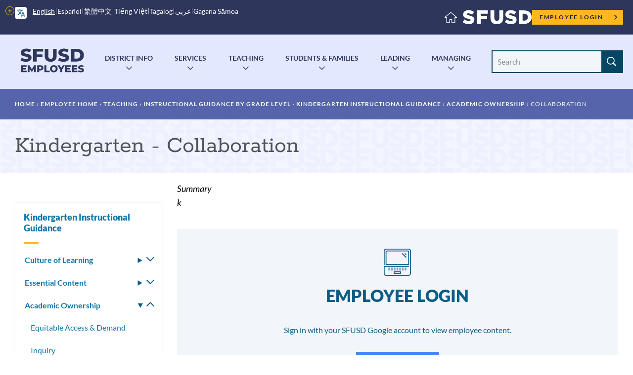

--- FILE ---
content_type: text/html; charset=UTF-8
request_url: https://www.sfusd.edu/employees/teaching/instructional-guidance-grade-level/kindergarten-instructional-guidance/kindergarten-2/kindergarten-collaboration
body_size: 20063
content:
<!DOCTYPE html>
<html lang="en" dir="ltr" prefix="content: http://purl.org/rss/1.0/modules/content/  dc: http://purl.org/dc/terms/  foaf: http://xmlns.com/foaf/0.1/  og: http://ogp.me/ns#  rdfs: http://www.w3.org/2000/01/rdf-schema#  schema: http://schema.org/  sioc: http://rdfs.org/sioc/ns#  sioct: http://rdfs.org/sioc/types#  skos: http://www.w3.org/2004/02/skos/core#  xsd: http://www.w3.org/2001/XMLSchema# ">
  <head>
    <meta charset="utf-8" />
<meta name="description" content="k" />
<link rel="canonical" href="https://www.sfusd.edu/employees/teaching/instructional-guidance-grade-level/kindergarten-instructional-guidance/kindergarten-2/kindergarten-collaboration" />
<meta name="Generator" content="Drupal 10 (https://www.drupal.org)" />
<meta name="MobileOptimized" content="width" />
<meta name="HandheldFriendly" content="true" />
<meta name="viewport" content="width=device-width, initial-scale=1.0" />
<link rel="icon" href="/themes/custom/sfusd_base/favicon.ico" type="image/vnd.microsoft.icon" />
<link rel="alternate" hreflang="en" href="https://www.sfusd.edu/employees/teaching/instructional-guidance-grade-level/kindergarten-instructional-guidance/kindergarten-2/kindergarten-collaboration" />
<script src="/sites/default/files/google_tag/sfusd_gtm/google_tag.script.js?t8qh4l" defer></script>

    <title>Kindergarten - Collaboration | SFUSD</title>
    <link rel="stylesheet" media="all" href="/sites/default/files/css/css_WGngVp8y2XFwUgiC8YcAg-YchKQ_Jn46NrgDunlXmcU.css?delta=0&amp;language=en&amp;theme=sfusd_base&amp;include=eJxtTkEOwyAM-1AFT0IpuCoaEJTAtP5-7bppouolsWNbjmeBDdIrJUO9sedcExomvFqK5fHTvnTSpWtwMynsMSbdtCGfuEdXqTVIUUsaA1yhpyPvWULkYm5uQwZ7NW-AW0EBYi588C7MOzDnulGOGvOHg2OFsMs8x_T5xlz4G4tubQ8" />
<link rel="stylesheet" media="all" href="/sites/default/files/css/css_Co3bMu_bEr-HQcKLbda57xuhhdbkmN65yyRyW9pGXJ0.css?delta=1&amp;language=en&amp;theme=sfusd_base&amp;include=eJxtTkEOwyAM-1AFT0IpuCoaEJTAtP5-7bppouolsWNbjmeBDdIrJUO9sedcExomvFqK5fHTvnTSpWtwMynsMSbdtCGfuEdXqTVIUUsaA1yhpyPvWULkYm5uQwZ7NW-AW0EBYi588C7MOzDnulGOGvOHg2OFsMs8x_T5xlz4G4tubQ8" />

    
  </head>
  <body class="path-node page-node-type-page">
        <a href="#main-content" class="visually-hidden focusable skip-link">
      Skip to main content
    </a>
    <noscript><iframe src="https://www.googletagmanager.com/ns.html?id=GTM-MFKH3C6" height="0" width="0" style="display:none;visibility:hidden"></iframe></noscript>
      <div class="dialog-off-canvas-main-canvas" data-off-canvas-main-canvas>
    


<div class="layout-container has-theme--default  is-employee-section ">

      <header class="site-header site-header--school" role="banner">

    <div class="site-header__both-bars">

    <div class="site-header__top">
    <div class="site-header__top__container">

            <div class="site-header__mobile-branding">
        <a href="/" title="Home" rel="home">
                    <svg class="i-svg" role="img"><use xlink:href="#i-home" xmlns:xlink="http://www.w3.org/1999/xlink"></use></svg>
          <img src="/themes/custom/sfusd_base/images/logo_text.svg" alt="San Francisco Unified School District" />
        </a>
      </div>

            <div class="site-header__translate block-gtranslate">
        <div class="gtranslate">
                    
<script>window.gtranslateSettings = {"switcher_horizontal_position":"left","switcher_vertical_position":"bottom","horizontal_position":"inline","vertical_position":"inline","float_switcher_open_direction":"top","switcher_open_direction":"bottom","default_language":"en","native_language_names":1,"detect_browser_language":0,"add_new_line":1,"select_language_label":"Select Language","flag_size":32,"flag_style":"2d","globe_size":60,"alt_flags":[],"wrapper_selector":".gtranslate","url_structure":"none","custom_domains":null,"languages":["en","ar","zh-CN","zh-TW","ja","ko","ru","es","tl","vi","sm"],"custom_css":""}</script><script>(function(){var js = document.createElement('script');js.setAttribute('src', '/modules/contrib/gtranslate/js/dropdown.js');js.setAttribute('data-gt-orig-url', '/employees/teaching/instructional-guidance-grade-level/kindergarten-instructional-guidance/kindergarten-2/kindergarten-collaboration');js.setAttribute('data-gt-orig-domain', 'www.sfusd.edu');document.body.appendChild(js);})();</script>

          
          <div class="gtranslate__desktop">
            <ul class="gtranslate__language-links notranslate" id="gtranslate__primary-languages">
            </ul>

            <details>
              <summary><span class="visually-hidden">More options</span></summary>
              <ul class="gtranslate__language-links notranslate" id="gtranslate__secondary-languages">
              </ul>
            </details>
          </div>

        </div>
      </div>

            <div class="site-header__secondary-menus">
        
        <nav class="site-header__user">
          <h2 class="visually-hidden">Employee menu</h2>

                                <div class="site-header__user-login">
              <a href="/user/login">Employee Login <svg class="i-svg"><use xlink:href="#i-carrot-right" xmlns:xlink="http://www.w3.org/1999/xlink"></use></svg></a>
            </div>
          
                            </nav>
      </div>
    </div>
  </div>

      <div class="site-header__school-name">
    <a href="/employees" title="Home" rel="home">
      <h2>Employees</h2>
    </a>
  </div>

    <div class="site-header__bottom">

    <div class="site-header__desktop-logo">
        <a href="/employees" title="Home" rel="home" class="site-logo">
    <img src="/themes/custom/sfusd_base/images/employees.svg" alt="Employees" />
  </a>
    </div>

        <nav>
      <button id="mobile-nav-toggle" class="site-header__mobile-nav-toggle" aria-haspopup="true" aria-controls="site-header__main-menu" aria-expanded="false">
        <svg class="i-svg icon--menu" role="img"><use xlink:href="#i-menu" xmlns:xlink="http://www.w3.org/1999/xlink"></use></svg>
        <svg class="i-svg icon--close" role="img"><use xlink:href="#i-close" xmlns:xlink="http://www.w3.org/1999/xlink"></use></svg>
        <span>Menus</span>
      </button>

            <div id="site-header__main-menu" class="site-header__main-menu">
        <h2 class="visually-hidden">Main menu</h2>
          <div id="block-employeeplatform" class="block block-colossal-menu block-colossal-menu-blockemployee-platform">
  
    
      

        <ul class="menu parent-menu drop-menu responsive-menu">
              <li class="menu-item parent-item">
          <a href="/employees/district-info" class="parent-link">District Info</a>
                      <ul class="menu submenu">
                                                <li>
                    <a href="/employees/district-info/employee-quick-links" class="submenu-link">Quick Links</a>
                  </li>
                                                                <li>
                    <a href="/employees/announcements" class="submenu-link">OASIS Announcements</a>
                  </li>
                                                                <li>
                    <a href="/employees/district-info/technology-tools-systems" class="submenu-link">Tech Tools &amp; Systems</a>
                  </li>
                                                                <li>
                    <a href="/employees/district-info/department-web-content" class="submenu-link">Departments</a>
                  </li>
                                                                <li>
                    <a href="/employees/district-info/forms-library" class="submenu-link">Forms</a>
                  </li>
                                                                <li>
                    <a href="/employees/district-info/contact-information-employees" class="submenu-link">Contact Info / Org Charts</a>
                  </li>
                                                                <li>
                    <a href="/employees/district-info/board-policies-working-board" class="submenu-link">Board Policies/ Working with the Board</a>
                  </li>
                                                                <li>
                    <a href="/employees/district-info/employee-calendars" class="submenu-link">Calendars &amp; Conference Rooms</a>
                  </li>
                                                                <li>
                    <a href="/employees/district-info/our-core-values-service-standards" class="submenu-link">Core Values &amp; Service Standards</a>
                  </li>
                                                                <li>
                    <a href="/employees/district-info/covid-19-staff-resources" class="submenu-link">COVID-19</a>
                  </li>
                                          </ul>
                  </li>
              <li class="menu-item parent-item">
          <a href="/employees/human-resources" class="parent-link">Services</a>
                      <ul class="menu submenu">
                                                <li>
                    <a href="/employees/human-resources/frontline-and-red-rover" class="submenu-link">Frontline &amp; Red Rover</a>
                  </li>
                                                                <li>
                    <a href="/employees/human-resources/empowersf-training-support" class="submenu-link">EMPowerSF</a>
                  </li>
                                                                <li>
                    <a href="/employees/human-resources/salary" class="submenu-link">Paycheck &amp; Salary</a>
                  </li>
                                                                <li>
                    <a href="/employees/human-resources/benefits" class="submenu-link">Benefits &amp; Insurance</a>
                  </li>
                                                                <li>
                    <a href="/employees/human-resources-0/leave-absence" class="submenu-link">Leaves &amp; Separations</a>
                  </li>
                                                                <li>
                    <a href="/employees/human-resources-0/grow-your-career" class="submenu-link">Grow Your Career</a>
                  </li>
                                                                <li>
                    <a href="/employees/employee-services/support-new-employees" class="submenu-link">Support for New Employees</a>
                  </li>
                                                                <li>
                    <a href="/employees/payroll/calstrs-information" class="submenu-link">Contracts &amp; Work Calendars</a>
                  </li>
                                                                <li>
                    <a href="/employees/human-resources/affordable-housing" class="submenu-link">Affordable Housing</a>
                  </li>
                                          </ul>
                  </li>
              <li class="menu-item parent-item">
          <a href="/employees/teaching" class="parent-link">Teaching</a>
                      <ul class="menu submenu">
                                                <li>
                    <a href="/employees/teaching/instructional-guidance-grade-level" class="submenu-link">Instructional Guidance by Grade Level</a>
                  </li>
                                                                <li>
                    <a href="/employees/teaching/achievement-assessments" class="submenu-link">Achievement Assessments</a>
                  </li>
                                                                <li>
                    <a href="/employees/teaching/manage-classroom" class="submenu-link">Manage Classroom</a>
                  </li>
                                                                <li>
                    <a href="/employees/teaching/social-emotional-learning-sel" class="submenu-link">Social-Emotional Learning</a>
                  </li>
                                                                <li>
                    <a href="/employees/teaching/special-education-services-employee-resources" class="submenu-link">Special Education</a>
                  </li>
                                                                <li>
                    <a href="/employees/teaching/student-supports-programs-staff-resources" class="submenu-link">Student Supports &amp; Programs</a>
                  </li>
                                                                <li>
                    <a href="/employees/teaching/teaching-resources-subject" class="submenu-link">Resources by Subject</a>
                  </li>
                                                                <li>
                    <a href="/employees/teaching/instructional-professionals-resources" class="submenu-link">Instruction Professionals Quick Links</a>
                  </li>
                                          </ul>
                  </li>
              <li class="menu-item parent-item">
          <a href="/employees/students-families" class="parent-link">Students &amp; Families</a>
                      <ul class="menu submenu">
                                                <li>
                    <a href="/employees/students-families/academic-supports-counseling-after-school" class="submenu-link">Academic Supports</a>
                  </li>
                                                                <li>
                    <a href="/employees/students-families/enrollment-center-employees" class="submenu-link">Enrollment/ Educational Placement</a>
                  </li>
                                                                <li>
                    <a href="/employees/students-families/school-food-resources" class="submenu-link">School Food Resources</a>
                  </li>
                                                                <li>
                    <a href="/employees/students-families/translation-and-interpretation-services" class="submenu-link">Translation &amp; Interpretation</a>
                  </li>
                                                                <li>
                    <a href="/employees/students-families/transportation-services-staff-resources" class="submenu-link">Transportation</a>
                  </li>
                                                                <li>
                    <a href="/employees/student-family-services-division-sfsd-staff-page" class="submenu-link">SFSD Staff Page</a>
                  </li>
                                          </ul>
                  </li>
              <li class="menu-item parent-item">
          <a href="/employees/leading" class="parent-link">Leading</a>
                      <ul class="menu submenu">
                                                <li>
                    <a href="/employees/leading/leadership-development" class="submenu-link">Leadership Development</a>
                  </li>
                                                                <li>
                    <a href="/employees/leading/lead-cohorts" class="submenu-link">LEAD &amp; Cohorts</a>
                  </li>
                                                                <li>
                    <a href="/employees/leading/instructional-leadership" class="submenu-link">Instructional Leadership</a>
                  </li>
                                                                <li>
                    <a href="/employees/leading/partnering-families" class="submenu-link">Partnering with Families</a>
                  </li>
                                                                <li>
                    <a href="/employees/leading/plan-improve" class="submenu-link">Plan &amp; Improve</a>
                  </li>
                                          </ul>
                  </li>
              <li class="menu-item parent-item">
          <a href="/employees/managing" class="parent-link">Managing</a>
                      <ul class="menu submenu">
                                                <li>
                    <a href="/employees/managing/administrators-handbook" class="submenu-link">Admin Handbook</a>
                  </li>
                                                                <li>
                    <a href="/employees/managing/quick-links-clerks" class="submenu-link">Quick Links - Clerks</a>
                  </li>
                                                                <li>
                    <a href="/employees/managing/manage-budgets-spending" class="submenu-link">Budgets &amp; Spending</a>
                  </li>
                                                                <li>
                    <a href="/employees/managing/managing-buildings-facilities" class="submenu-link">Buildings &amp; Facilities</a>
                  </li>
                                                                <li>
                    <a href="/employees/managing/manage-communications-pr" class="submenu-link">Communications</a>
                  </li>
                                                                <li>
                    <a href="/employees/managing/legal-division" class="submenu-link">Legal, Equity, Labor</a>
                  </li>
                                                                <li>
                    <a href="https://www.sfusd.edu/employees/human-resources-0" class="submenu-link">Human Resources</a>
                  </li>
                                                                <li>
                    <a href="/employees/managing/manage-partnerships" class="submenu-link">Partnerships</a>
                  </li>
                                                                <li>
                    <a href="/employees/managing/comprehensive-school-safety" class="submenu-link">Safety &amp; Emergencies</a>
                  </li>
                                                                <li>
                    <a href="/employees/managing/manage-websites" class="submenu-link">Websites</a>
                  </li>
                                          </ul>
                  </li>
          </ul>
  


  </div>


                
                <nav class="site-header__user-menu--mobile">
          <h4>User menu</h4>
                      <ul class="menu">
              <li>
                <a href="/user/login">Employee Login <svg class="i-svg"><use xlink:href="#i-carrot-right" xmlns:xlink="http://www.w3.org/1999/xlink"></use></svg></a>
              </li>
            </ul>
                  </nav>
      </div>

    </nav>

    <div class="site-header__search-form" role="search">
      <button id="search-form-toggle" class="site-header__search-form-toggle" type="button" aria-haspopup="true">
        <svg class="i-svg icon--search"><use xlink:href="#i-search" xmlns:xlink="http://www.w3.org/1999/xlink"></use></svg>
        <svg class="i-svg icon--close" role="img"><use xlink:href="#i-close" xmlns:xlink="http://www.w3.org/1999/xlink"></use></svg>
        <span>Search</span>
      </button>
        <form class="views-exposed-form nav-search_group" data-drupal-selector="views-exposed-form-search-header" action="/search" method="get" id="views-exposed-form-search-header" accept-charset="UTF-8">
  <div class="form--inline clearfix">
  <div class="js-form-item form-item js-form-type-textfield form-type-textfield js-form-item-search-api-fulltext form-item-search-api-fulltext">
      <label for="edit-search-api-fulltext" class="sr-only-text">Search Site</label>
        <input placeholder="Search" data-drupal-selector="edit-search-api-fulltext" class="form-autocomplete form-text" data-autocomplete-path="/suggestion/autocomplete" type="text" id="edit-search-api-fulltext" name="search_api_fulltext" value="" size="30" maxlength="128" />

        </div>
<div data-drupal-selector="edit-actions" class="form-actions js-form-wrapper form-wrapper" id="edit-actions--11"><input data-drupal-selector="edit-submit-search" type="submit" id="edit-submit-search" value="Search" class="button js-form-submit form-submit" />
</div>

</div>

</form>

    </div>

  </div>
  </div>
</header>

  
    <div class="region region-highlighted">
    <div data-drupal-messages-fallback class="hidden"></div>

  </div>


  <main role="main">
    <a id="main-content" tabindex="-1"></a>
    <header>
              <div class="hero hero--basic" id="hero">
  <div class="block block-system block-system-breadcrumb-block">
  
    
        <nav class="breadcrumb" role="navigation" aria-labelledby="system-breadcrumb">
    <h2 id="system-breadcrumb" class="visually-hidden">Breadcrumb</h2>
    <ol>
          <li>
                  <a href="/">Home</a>
              </li>
          <li>
                  <a href="https://www.sfusd.edu/employees">Employee Home</a>
              </li>
          <li>
                  <a href="https://www.sfusd.edu/employees/teaching">Teaching</a>
              </li>
          <li>
                  <a href="https://www.sfusd.edu/employees/teaching/instructional-guidance-grade-level">Instructional Guidance by Grade Level</a>
              </li>
          <li>
                  <a href="https://www.sfusd.edu/employees/teaching/instructional-guidance-grade-level/kindergarten-instructional-guidance">Kindergarten Instructional Guidance</a>
              </li>
          <li>
                  <a href="https://www.sfusd.edu/employees/teaching/instructional-guidance-grade-level/kindergarten-instructional-guidance/kindergarten-2">Academic Ownership</a>
              </li>
          <li>
                  Collaboration
              </li>
        </ol>
  </nav>

  </div>

  <div class="hero_header">
    <h1 class="hero_title">Kindergarten - Collaboration</h1>
    

<nav class="hero-mobile-nav">
            </nav>


  </div>
  
</div>

          </header>

    <div class="layout-with-aside ">

      <div class="layout-content">
        
          <div class="region region-content">
    <div id="block-sfusd-base-content" class="block block-system block-system-main-block">
  
    
      


<article class="employees-login node node--page node--full node--page--full node--type-page node--view-mode-full" about="/employees/teaching/instructional-guidance-grade-level/kindergarten-instructional-guidance/kindergarten-2/kindergarten-collaboration" typeof="schema:WebPage">
  <div class="node__content clearfix">
    
    
    
  
  <div class="field field--name-field-subtitle field--type-string-long field--label-inline clearfix">
    <div class="field__label">Summary</div>
              <div class="field__item">k</div>
          </div>
<div class="path-user"><div class="login-form login-form__wrapper">
  <form class="user-login-form" data-drupal-selector="user-login-form-10" action="/employees/teaching/instructional-guidance-grade-level/kindergarten-instructional-guidance/kindergarten-2/kindergarten-collaboration" method="post" id="user-login-form--10" accept-charset="UTF-8">
    <div class="login-form__top form_group">
      <header class="form-group_header">
        <div class="form-group_icon"><img src="/themes/custom/sfusd_base/images/icon_laptop.svg" alt=""></div>
        <h1 class="form-group_title">Employee Login</h1>
        <p class="form-group_subtitle">Sign in with your SFUSD Google account to view employee content.</p>
      </header>

      <!-- Google Login button -->
      <div id="block-socialauthlogin" class="block block-social-auth block-social-auth-login">
        <a class="social-auth auth-link" href="/user/login/google?destination=/employees/teaching/instructional-guidance-grade-level/kindergarten-instructional-guidance/kindergarten-2/kindergarten-collaboration">
          <svg role="img" style="width: 1.5em; height: 1.5em;"><use xlink:href="#i-google" xmlns:xlink="http://www.w3.org/1999/xlink"></use></svg>
          Employee Login
        </a>
      </div>

      <div id="block-socialauthlogin" class="block block-social-auth block-social-auth-login">
        <a class="social-auth auth-link" href="/user/login/google?hd=x.sfusd.edu&destination=/employees/teaching/instructional-guidance-grade-level/kindergarten-instructional-guidance/kindergarten-2/kindergarten-collaboration">
        <svg role="img" style="width: 1.5em; height: 1.5em;"><use xlink:href="#i-google" xmlns:xlink="http://www.w3.org/1999/xlink"></use></svg>
          Contractor / Volunteer Login
        </a>
      </div>

      <header class="form-group_header">
        <a name="login"></a>         <p><a href="#login" class="form-hidden_toggle lined">Login for non-SFUSD users</a></p>
      </header>

      <div class="form-hidden_section">
        <div id="error_messages"></div>
        
        <div class="form-section">
        <div class="js-form-item form-item js-form-type-textfield form-type-textfield js-form-item-name form-item-name">
      <label for="edit-name--10" class="js-form-required form-required">Username</label>
        <input autocorrect="none" autocapitalize="none" spellcheck="false" autocomplete="username" data-drupal-selector="edit-name" type="text" id="edit-name--10" name="name" value="" size="60" maxlength="60" class="form-text required" required="required" aria-required="true" />

        </div>
         <div class="js-form-item form-item js-form-type-password form-type-password js-form-item-pass form-item-pass">
      <label for="edit-pass--10" class="js-form-required form-required">Password</label>
        <input autocomplete="current-password" data-drupal-selector="edit-pass" type="password" id="edit-pass--10" name="pass" size="60" maxlength="128" class="form-text required" required="required" aria-required="true" />

        </div>
         <div class="form_group_actions form_group_secondary ">
          <a href="/user/password" class="forgot-password lined">Forgot Password?</a>
        </div>
        <input autocomplete="off" data-drupal-selector="form-m72p20rubyggil-hujp3-t52ruiz8vyabmsm2kmagjy" type="hidden" name="form_build_id" value="form-m72P20RUByggiL-HujP3-T52ruiz8VyABMSM2KmaGJY" />
         <input data-drupal-selector="edit-user-login-form-10" type="hidden" name="form_id" value="user_login_form" />
         </div>

        <div class="login-form__submit form_group_submit" >
          <input data-drupal-selector="edit-submit" type="submit" id="edit-submit--10" name="op" value="Log in" class="button js-form-submit form-submit" />

        </div>

      </div>
    </div>
  </form>
</div>
</div>


    <p class="last-updated">This page was last updated on April 26, 2023</p>

  </div>
</article>

  </div>

  </div>

      </div>

              <aside role="complementary" class="layout-aside">
                      


<nav class="aside-nav-accordion">
                      <h2><a href="/employees/teaching/instructional-guidance-grade-level/kindergarten-instructional-guidance" title="The Kindergarten experience in SFUSD. Examples of the core instructional practices, student demonstration of learning. Description and examples of developmental milestones, challenges, and supports." data-drupal-link-system-path="node/12613">Kindergarten Instructional Guidance</a></h2>
                  <ul  >
              <li>
          <a href="/employees/teaching/instructional-guidance-grade-level/kindergarten-instructional-guidance/kindergarten-0" title="k" data-drupal-link-system-path="node/13565">Culture of Learning</a>
                      <details >
              <summary><svg role="img" style="width: 1em; height: 1em;"><use xlink:href="#i-carrot-down" xmlns:xlink="http://www.w3.org/1999/xlink"></use></svg><span>Toggle submenu</span></summary>
                    <ul  >
              <li>
          <a href="/employees/teaching/instructional-guidance-grade-level/kindergarten-instructional-guidance/kindergarten-0/kindergarten-development-5-6-year-olds" title="k" data-drupal-link-system-path="node/12744">Development 5 &amp; 6 Year-Olds</a>
                  </li>
              <li>
          <a href="/employees/teaching/instructional-guidance-grade-level/kindergarten-instructional-guidance/kindergarten-0/kindergarten-building-family-partnerships" title="Guidance on how to effectively communicate and build authentic relationships with your students&#039; families and caregivers based on mutual respect and shared responsibilities." data-drupal-link-system-path="node/12752">Building Family Partnerships</a>
                  </li>
              <li>
          <a href="/employees/teaching/instructional-guidance-grade-level/kindergarten-instructional-guidance/kindergarten-0/kindergarten-launching-school-year" title="K - Launching The School Year" data-drupal-link-system-path="node/12615">Launching The School Year</a>
                      <details >
              <summary><svg role="img" style="width: 1em; height: 1em;"><use xlink:href="#i-carrot-down" xmlns:xlink="http://www.w3.org/1999/xlink"></use></svg><span>Toggle submenu</span></summary>
                    <ul  >
              <li>
          <a href="/employees/teaching/instructional-guidance-grade-level/kindergarten-instructional-guidance/kindergarten-0/kindergarten-launching-school-year/kindergarten-getting-ready-day-one" title="k" data-drupal-link-system-path="node/12754">Getting Ready Before Day One</a>
                  </li>
              <li>
          <a href="/employees/teaching/instructional-guidance-grade-level/kindergarten-instructional-guidance/kindergarten-0/kindergarten-launching-school-year/kindergarten-first-six-weeks" title="k" data-drupal-link-system-path="node/12756">The First Six Weeks</a>
                      <details >
              <summary><svg role="img" style="width: 1em; height: 1em;"><use xlink:href="#i-carrot-down" xmlns:xlink="http://www.w3.org/1999/xlink"></use></svg><span>Toggle submenu</span></summary>
                    <ul  >
              <li>
          <a href="/employees/teaching/instructional-guidance-grade-level/kindergarten-instructional-guidance/kindergarten-0/kindergarten-launching-school-year/kindergarten-first-six-weeks/kindergarten-first-day" title="k" data-drupal-link-system-path="node/13200">First Day</a>
                  </li>
              <li>
          <a href="/employees/teaching/instructional-guidance-grade-level/kindergarten-instructional-guidance/kindergarten-0/kindergarten-launching-school-year/kindergarten-first-six-weeks/kindergarten-first-two-weeks" title="k" data-drupal-link-system-path="node/13201">First Two Weeks</a>
                  </li>
              <li>
          <a href="/employees/teaching/instructional-guidance-grade-level/kindergarten-instructional-guidance/kindergarten-0/kindergarten-launching-school-year/kindergarten-first-six-weeks/kindergarten-third-week-beyond" title="k" data-drupal-link-system-path="node/13202">Third Week &amp; Beyond</a>
                  </li>
          </ul>
  
            </details>
                  </li>
          </ul>
  
            </details>
                  </li>
              <li>
          <a href="/employees/teaching/instructional-guidance-grade-level/kindergarten-instructional-guidance/kindergarten-0/kindergarten-schedules" title="You will find a breakdown of expected instructional minutes by content area and how they are to be distributed over a typical day, week, and year. Each school and classroom is different, so the model schedules won&#039;t perfectly match your context. They shou" data-drupal-link-system-path="node/12917">Schedules</a>
                      <details >
              <summary><svg role="img" style="width: 1em; height: 1em;"><use xlink:href="#i-carrot-down" xmlns:xlink="http://www.w3.org/1999/xlink"></use></svg><span>Toggle submenu</span></summary>
                    <ul  >
              <li>
          <a href="/employees/teaching/instructional-guidance-grade-level/kindergarten-instructional-guidance/kindergarten-0/kindergarten-schedules/kindergarten-scope-sequence" title="k" data-drupal-link-system-path="node/12989">Scope &amp; Sequence</a>
                  </li>
              <li>
          <a href="/employees/teaching/instructional-guidance-grade-level/kindergarten-instructional-guidance/kindergarten-0/kindergarten-schedules/kindergarten-biliteracy" title="k" data-drupal-link-system-path="node/12918">Biliteracy</a>
                      <details >
              <summary><svg role="img" style="width: 1em; height: 1em;"><use xlink:href="#i-carrot-down" xmlns:xlink="http://www.w3.org/1999/xlink"></use></svg><span>Toggle submenu</span></summary>
                    <ul  >
              <li>
          <a href="/employees/teaching/instructional-guidance-grade-level/kindergarten-instructional-guidance/kindergarten-0/kindergarten-schedules/kindergarten-biliteracy/kindergarten-biliteracy-day-glance" title="k" data-drupal-link-system-path="node/12992">Day at a Glance</a>
                  </li>
              <li>
          <a href="/employees/teaching/instructional-guidance-grade-level/kindergarten-instructional-guidance/kindergarten-0/kindergarten-schedules/kindergarten-biliteracy/kindergarten-biliteracy-week-glance" title="k" data-drupal-link-system-path="node/12993">Week at a Glance</a>
                  </li>
          </ul>
  
            </details>
                  </li>
              <li>
          <a href="/employees/teaching/instructional-guidance-grade-level/kindergarten-instructional-guidance/kindergarten-0/kindergarten-schedules/kindergarten-dual-language-immersion" title="k" data-drupal-link-system-path="node/12919">Dual Language Immersion</a>
                      <details >
              <summary><svg role="img" style="width: 1em; height: 1em;"><use xlink:href="#i-carrot-down" xmlns:xlink="http://www.w3.org/1999/xlink"></use></svg><span>Toggle submenu</span></summary>
                    <ul  >
              <li>
          <a href="/employees/teaching/instructional-guidance-grade-level/kindergarten-instructional-guidance/kindergarten-0/kindergarten-schedules/kindergarten-dual-language-immersion/kindergarten-dual-language-immersion-day-glance" title="k" data-drupal-link-system-path="node/12995">Day at a Glance</a>
                  </li>
              <li>
          <a href="/employees/teaching/instructional-guidance-grade-level/kindergarten-instructional-guidance/kindergarten-0/kindergarten-schedules/kindergarten-dual-language-immersion/kindergarten-dual-language-immersion-week-glance" title="k" data-drupal-link-system-path="node/12996">Week at a Glance</a>
                  </li>
          </ul>
  
            </details>
                  </li>
              <li>
          <a href="/employees/teaching/instructional-guidance-grade-level/kindergarten-instructional-guidance/kindergarten-0/kindergarten-schedules/kindergarten-english-only" title="K Daily Schedule &amp; Routines" data-drupal-link-system-path="node/12688">English Only</a>
                      <details >
              <summary><svg role="img" style="width: 1em; height: 1em;"><use xlink:href="#i-carrot-down" xmlns:xlink="http://www.w3.org/1999/xlink"></use></svg><span>Toggle submenu</span></summary>
                    <ul  >
              <li>
          <a href="/employees/teaching/instructional-guidance-grade-level/kindergarten-instructional-guidance/kindergarten-0/kindergarten-schedules/kindergarten-english-only/kindergarten-english-only-day-glance" title="k" data-drupal-link-system-path="node/12987">Day at a Glance</a>
                  </li>
              <li>
          <a href="/employees/teaching/instructional-guidance-grade-level/kindergarten-instructional-guidance/kindergarten-0/kindergarten-schedules/kindergarten-english-only/kindergarten-english-only-week-glance" title="k" data-drupal-link-system-path="node/12988">Week at a Glance</a>
                  </li>
          </ul>
  
            </details>
                  </li>
              <li>
          <a href="/employees/teaching/instructional-guidance-grade-level/kindergarten-instructional-guidance/kindergarten-0/kindergarten-schedules/kindergarten-world-language-elementary-school" title="k" data-drupal-link-system-path="node/12920">World Language in Elementary School</a>
                  </li>
          </ul>
  
            </details>
                  </li>
              <li>
          <a href="/employees/teaching/instructional-guidance-grade-level/kindergarten-instructional-guidance/kindergarten-0/kindergarten-routines-rituals-norms-0" title="K" data-drupal-link-system-path="node/15781">Routines, Rituals, &amp; Norms</a>
                  </li>
          </ul>
  
            </details>
                  </li>
              <li>
          <a href="/employees/teaching/instructional-guidance-grade-level/kindergarten-instructional-guidance/kindergarten-1" title="K - Essential Content" data-drupal-link-system-path="node/12694">Essential Content</a>
                      <details >
              <summary><svg role="img" style="width: 1em; height: 1em;"><use xlink:href="#i-carrot-down" xmlns:xlink="http://www.w3.org/1999/xlink"></use></svg><span>Toggle submenu</span></summary>
                    <ul  >
              <li>
          <a href="/employees/teaching/instructional-guidance-grade-level/kindergarten-instructional-guidance/kindergarten-1/kindergarten-arts" title="K - Arts" data-drupal-link-system-path="node/12705">Arts</a>
                  </li>
              <li>
          <a href="/employees/teaching/instructional-guidance-grade-level/kindergarten-instructional-guidance/kindergarten-1/kindergarten-chinese-language-arts" title="K" data-drupal-link-system-path="node/16142">Chinese Language Arts</a>
                  </li>
              <li>
          <a href="/employees/teaching/instructional-guidance-grade-level/kindergarten-instructional-guidance/kindergarten-1/kindergarten-computer-science" title="K" data-drupal-link-system-path="node/15780">Computer Science</a>
                  </li>
              <li>
          <a href="/employees/teaching/instructional-guidance-grade-level/kindergarten-instructional-guidance/kindergarten-1/kindergarten-digital-learning" title="K - Digital Learning" data-drupal-link-system-path="node/12708">Digital Learning</a>
                  </li>
              <li>
          <a href="/employees/teaching/instructional-guidance-grade-level/kindergarten-instructional-guidance/kindergarten-1/kindergarten-english-language-arts" title="K - English Language Arts" data-drupal-link-system-path="node/12696">English Language Arts</a>
                  </li>
              <li>
          <a href="/employees/teaching/instructional-guidance-grade-level/kindergarten-instructional-guidance/kindergarten-1/kindergarten-english-language-development" title="K - English Language Development" data-drupal-link-system-path="node/12697">English Language Development</a>
                  </li>
              <li>
          <a href="/employees/teaching/instructional-guidance-grade-level/kindergarten-instructional-guidance/kindergarten-1/kindergarten-health" title="K - Health" data-drupal-link-system-path="node/12703">Health</a>
                  </li>
              <li>
          <a href="/employees/teaching/instructional-guidance-grade-level/kindergarten-instructional-guidance/kindergarten-1/kindergarten-historysocial-studies" title="K - History/Social Studies" data-drupal-link-system-path="node/12700">History/Social Studies</a>
                  </li>
              <li>
          <a href="/employees/teaching/instructional-guidance-grade-level/kindergarten-instructional-guidance/kindergarten-1/kindergarten-math" title="K - Math" data-drupal-link-system-path="node/12701">Math</a>
                  </li>
              <li>
          <a href="/employees/teaching/instructional-guidance-grade-level/kindergarten-instructional-guidance/kindergarten-1/kindergarten-physical-education" title="K - Physical Education" data-drupal-link-system-path="node/12704">Physical Education</a>
                  </li>
              <li>
          <a href="/employees/teaching/instructional-guidance-grade-level/kindergarten-instructional-guidance/kindergarten-1/kindergarten-science" title="K - Science" data-drupal-link-system-path="node/12702">Science</a>
                  </li>
              <li>
          <a href="/employees/teaching/instructional-guidance-grade-level/kindergarten-instructional-guidance/kindergarten-1/kindergarten-spanish-language-arts" title="K" data-drupal-link-system-path="node/16138">Spanish Language Arts</a>
                  </li>
          </ul>
  
            </details>
                  </li>
              <li>
          <a href="/employees/teaching/instructional-guidance-grade-level/kindergarten-instructional-guidance/kindergarten-2" title="K Academic Ownership: Deeper Learning Development" data-drupal-link-system-path="node/12692">Academic Ownership</a>
                      <details open>
              <summary><svg role="img" style="width: 1em; height: 1em;"><use xlink:href="#i-carrot-down" xmlns:xlink="http://www.w3.org/1999/xlink"></use></svg><span>Toggle submenu</span></summary>
                    <ul  class="is-active" >
              <li>
          <a href="/employees/teaching/instructional-guidance-grade-level/kindergarten-instructional-guidance/kindergarten-2/kindergarten-equitable-access-demand" title="k" data-drupal-link-system-path="node/12723">Equitable Access &amp; Demand</a>
                  </li>
              <li>
          <a href="/employees/teaching/instructional-guidance-grade-level/kindergarten-instructional-guidance/kindergarten-2/kindergarten-inquiry" title="k" data-drupal-link-system-path="node/12724">Inquiry</a>
                  </li>
              <li>
          <a href="/employees/teaching/instructional-guidance-grade-level/kindergarten-instructional-guidance/kindergarten-2/kindergarten-collaboration" title="k" data-drupal-link-system-path="node/12725" class="is-active" aria-current="page">Collaboration</a>
                  </li>
              <li>
          <a href="/employees/teaching/instructional-guidance-grade-level/kindergarten-instructional-guidance/kindergarten-2/kindergarten-assessment-learning" title="k" data-drupal-link-system-path="node/12726">Assessment for Learning</a>
                  </li>
          </ul>
  
            </details>
                  </li>
              <li>
          <a href="/employees/teaching/instructional-guidance-grade-level/kindergarten-instructional-guidance/kindergarten" title="K - Demonstration of Learning" data-drupal-link-system-path="node/12695">Demonstration of Learning</a>
                      <details >
              <summary><svg role="img" style="width: 1em; height: 1em;"><use xlink:href="#i-carrot-down" xmlns:xlink="http://www.w3.org/1999/xlink"></use></svg><span>Toggle submenu</span></summary>
                    <ul  >
              <li>
          <a href="/employees/teaching/instructional-guidance-grade-level/kindergarten-instructional-guidance/kindergarten/kindergarten-classroom-assessment-systems-routines" title="k" data-drupal-link-system-path="node/12745">Classroom Assessment Systems &amp; Routines</a>
                  </li>
              <li>
          <a href="/employees/teaching/instructional-guidance-grade-level/kindergarten-instructional-guidance/kindergarten/kindergarten-sfusd-assessment-systems-24-25" title="k" data-drupal-link-system-path="node/12738">SFUSD Assessment Systems 24-25</a>
                  </li>
              <li>
          <a href="/employees/teaching/instructional-guidance-grade-level/kindergarten-instructional-guidance/kindergarten/kindergarten-state-assessments-24-25" title="k" data-drupal-link-system-path="node/12739">State Assessments 24-25</a>
                  </li>
          </ul>
  
            </details>
                  </li>
          </ul>
  
      </nav>


          
                            </aside>
          </div>

  </main>

          <footer class="site-footer" role="contentinfo">
  <div class="footer-container footer-container--top">
    <div class="footer-content has-four-columns">
      <div class="footer-group">
        <div class="block block-block-content block-block-contentb5ceb516-a8c9-4754-a7b0-99ede1f23bc7">
  
      <h2>Contact</h2>
    
      
            <div class="field field--name-body field--type-text-with-summary field--label-hidden field__item"><p>555 Franklin Street<br>
San Francisco, CA&nbsp;94102<br>
<a href="tel:4152416000">415-241-6000</a></p>

<p><a href="/user/login">Employee Login</a></p></div>
      
  </div>

      </div>
      <div class="footer-group">
        <nav class="footer-menu has-grid">
          <nav role="navigation" aria-labelledby="-menu">
      
  <h2 id="-menu">Information For</h2>
  

        
              <ul class="menu">
                    <li class="menu-item">
        <a href="/information-families" data-drupal-link-system-path="node/184">Families</a>
              </li>
                <li class="menu-item">
        <a href="/information-students" data-drupal-link-system-path="node/185">Students</a>
              </li>
                <li class="menu-item">
        <a href="/information-employees" data-drupal-link-system-path="node/764">Employees</a>
              </li>
                <li class="menu-item">
        <a href="/information-community" data-drupal-link-system-path="node/463">Community</a>
              </li>
                <li class="menu-item">
        <a href="/human-resources/join-sfusd" data-drupal-link-system-path="node/464">Job Seekers</a>
              </li>
        </ul>
  


  </nav>

        </nav>
      </div>
      <div class="footer-group">
        <nav class="footer-menu has-grid">
          <nav role="navigation" aria-labelledby="-menu">
      
  <h2 id="-menu">Quick Links</h2>
  

        
              <ul class="menu">
                    <li class="menu-item">
        <a href="https://portal.sfusd.edu/PXP2_Login_Parent.aspx">Family Portal</a>
              </li>
                <li class="menu-item">
        <a href="/schools/enroll" data-drupal-link-system-path="node/340">Enroll</a>
              </li>
                <li class="menu-item">
        <a href="/calendars" data-drupal-link-system-path="node/3491">Calendars</a>
              </li>
                <li class="menu-item">
        <a href="/services/health-wellness/nutrition-school-meals" data-drupal-link-system-path="node/1585">School Meals</a>
              </li>
                <li class="menu-item">
        <a href="/know-your-rights" data-drupal-link-system-path="node/3843">Know Your Rights</a>
              </li>
                <li class="menu-item">
        <a href="/services/family-supports-services/report-a-concern" data-drupal-link-system-path="node/2939">Report a Concern</a>
              </li>
        </ul>
  


  </nav>

        </nav>
      </div>
      <div class="footer-group">
        <div class="block block-block-content block-block-content9313f182-dfc4-4b9b-b569-5401b6ef2df3">
  
      <h2>Social Links</h2>
    
      
            <div class="field field--name-body field--type-text-with-summary field--label-hidden field__item"><ul class="social-links">
	<li class="social-link"><a href="https://twitter.com/sfunified"><span class="visually-hidden">Twitter</span> <svg class="i-svg i-svg--twitter is-white" role="img"> <use xlink:href="#i-twitter" xmlns:xlink="http://www.w3.org/1999/xlink" /></svg> </a></li>
	<li class="social-link"><a href="https://www.facebook.com/sfunified"><span class="visually-hidden">Facebook</span> <svg class="i-svg i-svg--fb is-white" role="img"> <use xlink:href="#i-facebook" xmlns:xlink="http://www.w3.org/1999/xlink" /></svg></a></li>
	<li class="social-link"><a href="https://instagram.com/sfunified"><span class="visually-hidden">Instagram</span> <svg class="i-svg i-svg--instagram is-white" role="img"> <use xlink:href="#i-instagram" xmlns:xlink="http://www.w3.org/1999/xlink" /></svg> </a></li>
	<li class="social-link"><a href="https://www.linkedin.com/company/10576/"><span class="visually-hidden">Linkedin</span> <svg class="i-svg i-svg--linkedin is-white" role="img"> <use xlink:href="#i-linkedin" xmlns:xlink="http://www.w3.org/1999/xlink" /></svg> </a></li>
	<li class="social-link"><a href="https://youtube.com/sfunified"><span class="visually-hidden">Youtube</span> <svg class="i-svg i-svg--youtube is-white" role="img"> <use xlink:href="#i-youtube" xmlns:xlink="http://www.w3.org/1999/xlink" /></svg></a></li>
</ul>
</div>
      
  </div>

      </div>
    </div>
  </div>
  <div class="footer-container">
    <div class="footer-content has-one-column">
        <div class="region region-footer">
    <div id="block-studentfamilyschoolresourcelink" class="block block-block-content block-block-contentd248dc8d-e653-4e32-80a0-9b431035de6d">
  
      <h2>Student Family School Resource Link</h2>
    
      
            <div class="field field--name-body field--type-text-with-summary field--label-hidden field__item"><p>SFUSD's <a data-entity-substitution="canonical" data-entity-type="node" data-entity-uuid="865a9e90-6370-4c28-95e8-50179c6ed0c7" href="/services/family-supports-services/sfusd-student-family-school-resource-link">Student Family School Resource Link</a>&nbsp;supports students and families in&nbsp;navigating all of the SFUSD resources available to them. Students, families, and school staff can email requests to <a href="mailto:sflink@sfusd.edu">sflink@sfusd.edu</a>,&nbsp;call <a href="tel:4153401716">415-340-1716</a>&nbsp;(M-F, 9 a.m. to noon and 1 to 3 p.m., closed from 12 to 1 p.m. every day), or complete an <a href="https://familylink.sfusd.edu">online request form</a>.&nbsp;Phones will be closed on <a data-entity-substitution="canonical" data-entity-type="node" data-entity-uuid="a888ac40-c943-4db1-a01e-e6e1004b23c8" href="/calendars">school holidays</a>, including the fall, winter and spring breaks. Callers can still leave a voicemail or send an email or request form at all hours.</p></div>
      
  </div>
<div id="block-athleticsparticipationdata" class="block block-block-content block-block-contentc6705d01-1fc8-49f3-b86c-010cba4770c1">
  
      <h2>Athletics Participation Data</h2>
    
      
            <div class="field field--name-body field--type-text-with-summary field--label-hidden field__item"><p>View SFUSD's athletics participation data&nbsp;for&nbsp;<a href="https://public.tableau.com/app/profile/san.francisco.unified.school.district/viz/SFUSDAthleticsParticipation2024-25/Story1" data-entity-type="external">2024-25</a>, <a href="https://public.tableau.com/app/profile/san.francisco.unified.school.district/viz/SFUSDAthleticsParticipation2023-24/Story1">2023-24</a> ,<a href="https://public.tableau.com/app/profile/san.francisco.unified.school.district/viz/SFUSDAthleticsParticipation2022-23/Story1?publish=yes">2022-23</a>,&nbsp;<a href="https://public.tableau.com/app/profile/san.francisco.unified.school.district/viz/shared/ZYT5F8DT5">2021-22</a>, or&nbsp;<a href="https://drive.google.com/drive/folders/1HT4nJ3X4yTegX9dCOjUOC2QcUBnq84BF?usp=sharing">2015-16 through 2019-20</a>.</p></div>
      
  </div>

  </div>
    </div>
  </div>
    <div class="footer-nav">
    <div class="footer-nav_container">
      <div class="footer-nav_menu">
        <span class="footer-nav_logo"><img src="/themes/custom/sfusd_base/images/logo_text.svg" class="logo_img--small" alt="Small SFUSD Logo"></span>
        
              <ul class="menu">
                    <li class="menu-item">
        <a href="/accessibility" data-drupal-link-system-path="node/6136">Accessibility</a>
              </li>
                <li class="menu-item">
        <a href="/services/know-your-rights/non-discrimination-policy" data-drupal-link-system-path="node/6536">Non-Discrimination Policy</a>
              </li>
                <li class="menu-item">
        <a href="/privacy-policy" data-drupal-link-system-path="node/814">Privacy Policy</a>
              </li>
                <li class="menu-item">
        <a href="/sitemap" data-drupal-link-system-path="sitemap">Sitemap</a>
              </li>
                <li class="menu-item">
        <a href="https://forms.gle/md1GUxUe3KWniou79">Website Feedback</a>
              </li>
        </ul>
  


      </div>
    </div>
    <div class="footer-nav_container">
      <div class="block block-block-content block-block-content67e4381e-57d1-445e-932a-508be1340b1d">
  
    
      
            <div class="field field--name-body field--type-text-with-summary field--label-hidden field__item"><p><font size="-2">San Francisco Unified School District prohibits discrimination, harassment, intimidation, sexual harassment and bullying based on actual or perceived &nbsp;race, color, ancestry, nationality, &nbsp;national origin, immigration status, ethnic group identification, ethnicity, age, religion, marital status, pregnancy, parental status, reproductive health decision making, physical or mental disability, medical condition, sex, sexual orientation, gender, gender identity, gender expression, veteran or military status, or genetic information, or association with a person or a group with one or more of these actual or perceived characteristics or any other basis protected by law or regulation, in its educational program(s) or employment. For questions or complaints, contact Equity Officer: Keasara (Kiki) Williams or Title IX Coordinator Eva Kellogg at 415-355-7334 or </font><a href="mailto:equity@sfusd.edu" data-fr-linked="true"><font size="-2">equity@sfusd.edu</font></a><font size="-2">. Office of Equity (CCR Title 5 and Title IX Coordinator). Address: 555 Franklin Street, 3rd Floor, San Francisco, CA, 94102. If you have concerns related to Section 504, you should contact your school site principal and/or District Section 504 Coordinator, Michele McAdams at </font><a href="mailto:mcadamsd@sfusd.edu" data-fr-linked="true"><font size="-2">mcadamsd@sfusd.edu</font></a><font size="-2">. Address: 1515 Quintara St., San Francisco, CA, 94116.&nbsp;</font><br>© 2025 San Francisco Unified School District</p></div>
      
  </div>

    </div>
  </div>

</footer>

  </div>

  </div>

    
    <script type="application/json" data-drupal-selector="drupal-settings-json">{"path":{"baseUrl":"\/","pathPrefix":"","currentPath":"node\/12725","currentPathIsAdmin":false,"isFront":false,"currentLanguage":"en"},"pluralDelimiter":"\u0003","suppressDeprecationErrors":true,"ajaxPageState":{"libraries":"[base64]","theme":"sfusd_base","theme_token":null},"ajaxTrustedUrl":{"form_action_p_pvdeGsVG5zNF_XLGPTvYSKCf43t8qZYSwcfZl2uzM":true,"\/search":true},"data":{"extlink":{"extTarget":true,"extTargetAppendNewWindowDisplay":false,"extTargetAppendNewWindowLabel":"(opens in a new window)","extTargetNoOverride":false,"extNofollow":false,"extTitleNoOverride":false,"extNoreferrer":false,"extFollowNoOverride":false,"extClass":"ext","extLabel":"(link is external)","extImgClass":true,"extSubdomains":true,"extExclude":"","extInclude":"","extCssExclude":"","extCssInclude":"","extCssExplicit":"","extAlert":false,"extAlertText":"This link will take you to an external web site. We are not responsible for their content.","extHideIcons":false,"mailtoClass":"mailto","telClass":"tel","mailtoLabel":"(link sends email)","telLabel":"(link is a phone number)","extUseFontAwesome":false,"extIconPlacement":"append","extPreventOrphan":false,"extFaLinkClasses":"fa fa-external-link","extFaMailtoClasses":"fa fa-envelope-o","extAdditionalLinkClasses":"","extAdditionalMailtoClasses":"","extAdditionalTelClasses":"","extFaTelClasses":"fa fa-phone","allowedDomains":null,"extExcludeNoreferrer":""}},"sfusd_school_finder":{"googleMapsUrl":"https:\/\/maps.googleapis.com\/maps\/api\/js?key=AIzaSyB5Ppinh1OxQayBpKfZLciSE7UHoNrVeDo"},"user":{"uid":0,"permissionsHash":"d161bd172e609eea57d1ebb988ede3f58716d474044e33d5ef6ead4ba6c00a59"}}</script>
<script src="/sites/default/files/js/js_pXw4VC529nH8L4L6oOa7ja6y8l34jsP6rI4TFbMMdxk.js?scope=footer&amp;delta=0&amp;language=en&amp;theme=sfusd_base&amp;include=eJxtilEKwzAMQy8U6iMFL1a7MDcJtgM9fhnLfsZ-JN6TSjeQ2BysG8_opZ9DEUi4Qmt7fbeFyffpkh_soHcs1n7Ulg1SDSXon1zPMG6uHKAfTrPmwRGw5vQEC2z71A23pEDE"></script>

  </body>

<svg style="position: absolute; width: 0; height: 0; overflow: hidden;" version="1.1" xmlns="http://www.w3.org/2000/svg" xmlns:xlink="http://www.w3.org/1999/xlink">
<defs>
  <symbol id="i-facebook" viewBox="0 0 32 32">
  <title>facebook</title>
  <path d="M19 6h5v-6h-5c-3.86 0-7 3.14-7 7v3h-4v6h4v16h6v-16h5l1-6h-6v-3c0-0.542 0.458-1 1-1z"></path>
  </symbol>
  <symbol id="i-twitter" viewBox="0 0 1200 1227">
  <title>twitter</title>
  <path d="M714.163 519.284L1160.89 0H1055.03L667.137 450.887L357.328 0H0L468.492 681.821L0 1226.37H105.866L515.491 750.218L842.672 1226.37H1200L714.137 519.284H714.163ZM569.165 687.828L521.697 619.934L144.011 79.6944H306.615L611.412 515.685L658.88 583.579L1055.08 1150.3H892.476L569.165 687.854V687.828Z"></path>
  </symbol>
  <symbol id="i-linkedin" viewBox="0 0 32 32">
  <title>linkedin</title>
  <path d="M12 12h5.535v2.837h0.079c0.77-1.381 2.655-2.837 5.464-2.837 5.842 0 6.922 3.637 6.922 8.367v9.633h-5.769v-8.54c0-2.037-0.042-4.657-3.001-4.657-3.005 0-3.463 2.218-3.463 4.509v8.688h-5.767v-18z"></path>
  <path d="M2 12h6v18h-6v-18z"></path>
  <path d="M8 7c0 1.657-1.343 3-3 3s-3-1.343-3-3c0-1.657 1.343-3 3-3s3 1.343 3 3z"></path>
  </symbol>
  <symbol id="i-instagram" viewBox="0 0 31 32">
  <title>instagram</title>
  <path d="M27.315 0h-23.63c-2.035 0-3.685 1.698-3.685 3.795v24.41c0 2.096 1.65 3.795 3.685 3.795h23.63c2.035 0 3.685-1.699 3.685-3.795v-24.41c0-2.096-1.65-3.795-3.685-3.795v0zM22.282 4.999c0-0.552 0.434-0.999 0.968-0.999h2.906c0.535 0 0.969 0.448 0.969 0.999v3.001c0 0.552-0.434 0.999-0.969 0.999h-2.906c-0.534 0-0.968-0.448-0.968-0.999v-3.001zM15.536 9.898c3.293 0 5.962 2.749 5.962 6.139s-2.669 6.139-5.962 6.139c-3.292 0-5.961-2.748-5.961-6.139s2.669-6.139 5.961-6.139v0zM28.094 28c0 0.552-0.434 1-0.969 1h-23.25c-0.535 0-0.969-0.449-0.969-1v-15h3.875c-0.505 0.75-0.676 2.149-0.676 3.037 0 5.355 4.231 9.712 9.43 9.712s9.431-4.357 9.431-9.712c0-0.889-0.123-2.266-0.748-3.037h3.875v15z"></path>
  </symbol>
  <symbol id="i-linkedIn" viewBox="0 0 35 32">
  <title>linkedin</title>
  <path d="M34.869 31.011h-7.707v-10.619c0-2.78-1.206-4.677-3.856-4.677-2.028 0-3.155 1.28-3.68 2.515-0.197 0.443-0.166 1.060-0.166 1.677v11.105h-7.635c0 0 0.098-18.811 0-20.521h7.635v3.221c0.451-1.408 2.891-3.418 6.784-3.418 4.83 0 8.625 2.952 8.625 9.308v11.41zM4.104 7.923h-0.049c-2.46 0-4.055-1.569-4.055-3.557 0-2.027 1.642-3.563 4.152-3.563 2.507 0 4.049 1.532 4.098 3.557 0 1.988-1.591 3.563-4.145 3.563v0 0zM0.88 10.49h6.796v20.521h-6.796v-20.521z"></path>
  </symbol>
  <symbol id="i-youtube" viewBox="0 0 47 32">
  <title>youtube</title>
  <path d="M18.62 21.721l-0.001-12.412 12.412 6.227-12.411 6.185zM46.080 6.694c0 0-0.455-3.040-1.85-4.379-1.77-1.758-3.754-1.766-4.663-1.868-6.513-0.447-16.284-0.447-16.284-0.447h-0.020c0 0-9.77 0-16.284 0.447-0.911 0.102-2.893 0.11-4.665 1.868-1.395 1.339-1.849 4.379-1.849 4.379s-0.465 3.571-0.465 7.14v3.347c0 3.571 0.465 7.14 0.465 7.14s0.454 3.040 1.849 4.379c1.772 1.758 4.097 1.703 5.133 1.886 3.724 0.339 15.825 0.444 15.825 0.444s9.78-0.014 16.294-0.46c0.909-0.103 2.893-0.112 4.663-1.869 1.395-1.339 1.85-4.379 1.85-4.379s0.465-3.569 0.465-7.14v-3.347c0-3.569-0.465-7.14-0.465-7.14v0z"></path>
  </symbol>
  <symbol id="i-wechat" viewBox="0 0 39 32">
  <title>wechat</title>
  <path d="M14.022 23.932c-1.531-0.036-3.054-0.209-4.521-0.669-0.395-0.122-0.719-0.014-1.028 0.158-1.013 0.575-2.005 1.187-3.004 1.776-0.244 0.144-0.539 0.194-0.769 0.036s-0.273-0.388-0.216-0.712c0.151-0.841 0.525-1.611 0.683-2.452 0.108-0.575 0.029-0.827-0.438-1.151-1.969-1.373-3.328-3.207-4.147-5.458-0.395-1.086-0.51-2.2-0.561-3.351-0.086-1.805 0.374-3.452 1.215-5.012 0.395-0.741 0.898-1.409 1.437-2.057 1.157-1.381 2.602-2.395 4.133-3.279 0.755-0.439 1.603-0.698 2.436-0.971 0.891-0.295 1.811-0.532 2.738-0.597 0.956-0.072 1.912-0.223 2.889-0.065 0.69 0.108 1.409 0.093 2.106 0.194 0.906 0.137 1.768 0.417 2.638 0.669 1.646 0.46 3.119 1.273 4.442 2.33 2.135 1.69 3.615 3.818 4.176 6.529 0.058 0.288-0.029 0.36-0.28 0.367-0.46 0.014-0.913-0.058-1.38-0.029-1.128 0.072-2.221 0.295-3.306 0.582-1.437 0.374-2.789 0.928-4.010 1.805-1.646 1.187-2.947 2.639-3.802 4.502-0.597 1.302-0.92 2.653-0.891 4.077 0.014 0.791 0.144 1.582 0.381 2.344 0.129 0.417-0.036 0.446-0.352 0.446-0.172-0.022-0.374-0.014-0.568-0.014zM18.938 10.031c1.071 0.014 1.775-0.87 1.84-1.791 0.065-0.935-0.992-1.985-1.869-1.963-0.97 0.022-1.897 0.971-1.854 1.942 0.029 0.956 0.891 1.92 1.883 1.812zM9.523 6.364c-0.999-0.007-1.804 0.791-1.804 1.798 0 1.028 0.798 1.855 1.746 1.841 1.049-0.014 1.775-0.841 1.811-1.762 0.050-1.035-0.747-1.862-1.754-1.877z"></path>
  <path d="M27.461 11.053c2.149-0.18 4.204 0.36 6.123 1.323 2.645 1.33 4.585 3.337 5.441 6.249 0.553 1.884 0.345 3.739-0.352 5.537-0.64 1.654-1.746 2.97-3.134 4.041-0.632 0.489-0.697 0.59-0.503 1.366 0.144 0.561 0.287 1.122 0.431 1.69 0.057 0.223 0.115 0.46-0.108 0.626s-0.46 0.115-0.676-0.007c-0.755-0.431-1.516-0.834-2.235-1.316-0.453-0.302-0.884-0.36-1.387-0.209-0.934 0.28-1.897 0.381-2.875 0.446-1.804 0.122-3.565-0.086-5.254-0.676-2.063-0.719-3.924-1.783-5.304-3.552-0.87-1.107-1.545-2.323-1.847-3.689-0.496-2.222-0.187-4.358 0.949-6.35 0.985-1.733 2.465-2.963 4.183-3.898 1.107-0.604 2.257-1.143 3.507-1.395 0.985-0.194 1.991-0.259 3.040-0.187zM23.422 19.265c0.92 0 1.588-0.64 1.581-1.524-0.007-0.798-0.755-1.46-1.603-1.51-0.64-0.036-1.481 0.741-1.43 1.481 0.050 0.906 0.604 1.553 1.452 1.553zM31.357 16.244c-0.791-0.036-1.502 0.554-1.509 1.489-0.007 0.683 0.496 1.539 1.524 1.539 0.834 0 1.495-0.662 1.495-1.524 0-0.841-0.683-1.553-1.509-1.503z"></path>
  </symbol>
  <symbol id="i-carrot-left" viewBox="0 0 32 32">
  <title>carrot-left</title>
  <path d="M25.8 28.4l-14.2-14.2v3.6l14.2-14.2-3.6-3.6-16 16 16 16z"></path>
  </symbol>
  <symbol id="i-carrot-down" viewBox="0 0 32 32">
  <title>carrot-down</title>
  <path d="M0.2 10.4l14.4 14.4c0.8 0.8 2 0.8 2.6 0l14.4-14.4c0.4-0.4 0.4-1 0.2-1.4l-1.4-1.4c-0.4-0.4-1-0.4-1.4 0l-12.4 12.4c-0.4 0.4-1 0.4-1.4 0l-12.2-12.2c-0.4-0.4-1-0.4-1.4 0l-1.4 1.2c-0.2 0.4-0.2 1 0 1.4z"></path>
  </symbol>
  <symbol id="i-arrow-right" viewBox="0 0 32 32">
  <title>arrow-right</title>
  <path d="M1.4 17.2h25.2l-11.2 13.2 1.8 1.6 13-15.2c0.2-0.2 0.4-0.4 0.4-0.8s-0.2-0.6-0.4-0.8l-12.8-15.2-1.8 1.6 11.2 13.2h-25.2v2.4z"></path>
  </symbol>
  <symbol id="i-close" viewBox="0 0 32 32">
  <title>close</title>
  <path d="M0.6 28.4l27.8-27.8c0.8-0.8 2.2-0.8 3 0v0 0c0.8 0.8 0.8 2.2 0 3l-27.8 27.8c-0.8 0.8-2.2 0.8-3 0v0 0c-0.8-0.8-0.8-2.2 0-3z"></path>
  <path d="M3.6 0.6l27.8 27.8c0.8 0.8 0.8 2.2 0 3v0 0c-0.8 0.8-2.2 0.8-3 0l-27.8-27.8c-0.8-0.8-0.8-2.2 0-3v0 0c0.8-0.8 2.2-0.8 3 0z"></path>
  </symbol>
  <symbol id="i-menu" viewBox="0 0 32 32">
  <title>menu</title>
  <path d="M1.6 5.4h28.8c0.8 0 1.6 0.8 1.6 1.6v0 0c0 0.8-0.8 1.6-1.6 1.6h-28.8c-0.8 0-1.6-0.6-1.6-1.6v0 0c0-0.8 0.8-1.6 1.6-1.6z"></path>
  <path d="M1.6 14.4h28.8c0.8 0 1.6 0.8 1.6 1.6v0 0c0 0.8-0.8 1.6-1.6 1.6h-28.8c-0.8 0-1.6-0.8-1.6-1.6v0 0c0-0.8 0.8-1.6 1.6-1.6z"></path>
  <path d="M1.6 23.4h28.8c0.8 0 1.6 0.8 1.6 1.6v0 0c0 0.8-0.8 1.6-1.6 1.6h-28.8c-0.8 0-1.6-0.8-1.6-1.6v0 0c0-1 0.8-1.6 1.6-1.6z"></path>
  </symbol>
  <symbol id="i-download" viewBox="0 0 32 32">
  <title>download</title>
  <path d="M15.2 26.2c0 0 0 0 0 0 0.2 0.2 0.2 0.2 0.4 0.2 0 0 0 0 0 0 0.2 0 0.2 0 0.4 0v0 0c0.2 0 0.2 0 0.4 0 0 0 0 0 0 0 0.2 0 0.2-0.2 0.4-0.2l9.2-9c0.4-0.4 0.4-1.2 0-1.6s-1.2-0.4-1.6 0l-7.2 7.2v-21.2c0-0.6-0.6-1.2-1.2-1.2s-1.2 0.6-1.2 1.2v21l-7-7.2c-0.6-0.4-1.2-0.4-1.8 0s-0.4 1.2 0 1.8l9.2 9zM30.8 23.8c-0.6 0-1.2 0.6-1.2 1.2v4.6h-27.2v-4.6c0-0.6-0.6-1.2-1.2-1.2s-1.2 0.6-1.2 1.2v5.8c0 0.6 0.6 1.2 1.2 1.2h29.6c0.6 0 1.2-0.6 1.2-1.2v-5.8c0-0.6-0.6-1.2-1.2-1.2z"></path>
  </symbol>
  <symbol id="i-carrot-right" viewBox="0 0 32 32">
  <title>carrot-right</title>
  <path d="M6.2 3.6l14.2 14.2v-3.6l-14.2 14.2 3.6 3.6 16-16-16-16z"></path>
  </symbol>
  <symbol id="i-search" viewBox="0 0 32 32">
  <title>search</title>
  <path d="M31.4 28.6l-6.2-6.2c1.8-2.4 2.8-5.2 2.8-8.4 0-7.8-6.2-14-14-14s-14 6.2-14 14 6.2 14 14 14c3.2 0 6-1 8.4-2.8l6.2 6.2c0.4 0.4 1 0.6 1.4 0.6 0.6 0 1-0.2 1.4-0.6 0.8-0.8 0.8-2 0-2.8v0zM4 14c0-5.6 4.4-10 10-10s10 4.4 10 10-4.4 10-10 10-10-4.4-10-10v0z"></path>
  </symbol>
  <symbol id="i-pin" viewBox="0 0 482 488">
  <title>Pinned</title>
  <path d="m462.62,487.67l18.98,-19.89c-79.2,-94.51 -123.19,-147.01 -131.99,-157.51c0,0 76.01,-70.66 72.24,-89.24c-29.71,-38.34 -100.31,-1.11 -128.28,-15.7c0,0 -91.11,-72.11 -117.57,-122c-13.2,-24.89 9.45,-74.43 -17.49,-82.69c-34.97,-10.73 -167.46,116.95 -158.03,152.3c7.26,27.22 57.6,6.41 81.99,20.52c48.88,28.29 117.57,122 117.57,122c18.56,36.32 -33.31,95.61 6.98,134.5c26.21,2.02 95.82,-74.62 95.82,-74.62c21.3,17.64 74.56,61.76 159.78,132.33z"></path>
  </symbol>
  <symbol id="i-alert" viewBox="0 0 45.999 45.999">
  <path d="M39.264,6.736c-8.982-8.981-23.545-8.982-32.528,0c-8.982,8.982-8.981,23.545,0,32.528c8.982,8.98,23.545,8.981,32.528,0 C48.245,30.281,48.244,15.719,39.264,6.736z M25.999,33c0,1.657-1.343,3-3,3s-3-1.343-3-3V21c0-1.657,1.343-3,3-3s3,1.343,3,3V33z M22.946,15.872c-1.728,0-2.88-1.224-2.844-2.735c-0.036-1.584,1.116-2.771,2.879-2.771c1.764,0,2.88,1.188,2.917,2.771 C25.897,14.648,24.746,15.872,22.946,15.872z"/>
  </symbol>
  <symbol id="i-google" viewBox="0 0 24 24">
  <title>google</title>
    <path d="M22.56 12.25c0-.78-.07-1.53-.2-2.25H12v4.26h5.92c-.26 1.37-1.04 2.53-2.21 3.31v2.77h3.57c2.08-1.92 3.28-4.74 3.28-8.09z" fill="#4285F4"/><path d="M12 23c2.97 0 5.46-.98 7.28-2.66l-3.57-2.77c-.98.66-2.23 1.06-3.71 1.06-2.86 0-5.29-1.93-6.16-4.53H2.18v2.84C3.99 20.53 7.7 23 12 23z" fill="#34A853"/><path d="M5.84 14.09c-.22-.66-.35-1.36-.35-2.09s.13-1.43.35-2.09V7.07H2.18C1.43 8.55 1 10.22 1 12s.43 3.45 1.18 4.93l2.85-2.22.81-.62z" fill="#FBBC05"/><path d="M12 5.38c1.62 0 3.06.56 4.21 1.64l3.15-3.15C17.45 2.09 14.97 1 12 1 7.7 1 3.99 3.47 2.18 7.07l3.66 2.84c.87-2.6 3.3-4.53 6.16-4.53z" fill="#EA4335"/><path d="M1 1h22v22H1z" fill="none"/>
  </symbol>
  <symbol id="i-translate" viewBox="0 0 24 24">
  <title>translate</title>
  <path d="M15.891 17.016h3.234l-1.641-4.359zM18.516 9.984l4.5 12h-2.016l-1.125-3h-4.734l-1.125 3h-2.016l4.5-12h2.016zM12.891 15.047l-0.797 2.063-3.094-3.094-5.016 4.969-1.406-1.406 5.109-5.016c-1.266-1.406-2.25-2.906-3-4.547h2.016c0.609 1.172 1.359 2.297 2.297 3.328 1.453-1.594 2.531-3.422 3.188-5.344h-11.203v-2.016h7.031v-1.969h1.969v1.969h7.031v2.016h-2.953c-0.75 2.344-1.969 4.594-3.703 6.516l-0.047 0.047z"></path>
  </symbol>
  <symbol id="i-calendar" viewBox="0 0 32 32">
  <title>calendar</title>
  <path d="M1.6 6.4c0-1.76 1.44-3.2 3.2-3.2h22.4c1.767 0 3.2 1.433 3.2 3.2v0 22.4c0 1.767-1.433 3.2-3.2 3.2v0h-22.4c-1.767 0-3.2-1.433-3.2-3.2v0-22.4zM4.8 9.6v19.2h22.4v-19.2h-22.4zM8 0h3.2v3.2h-3.2v-3.2zM20.8 0h3.2v3.2h-3.2v-3.2zM8 14.4h3.2v3.2h-3.2v-3.2zM8 20.8h3.2v3.2h-3.2v-3.2zM14.4 14.4h3.2v3.2h-3.2v-3.2zM14.4 20.8h3.2v3.2h-3.2v-3.2zM20.8 14.4h3.2v3.2h-3.2v-3.2zM20.8 20.8h3.2v3.2h-3.2v-3.2z"></path>
  </symbol>
  <symbol id="i-phone" viewBox="0 0 32 32">
  <title>phone</title>
  <path d="M2.126 1.188c1.278-1.281 5.141-1.495 5.17-0.817 0.029 0.677 3.479 8.191 3.509 8.869s-2.274 2.987-2.948 3.663c-0.668 0.669 4.508 6.533 4.606 6.644 0.11 0.099 5.96 5.287 6.628 4.617 0.674-0.676 2.979-2.985 3.653-2.955 0.676 0.029 8.173 3.487 8.849 3.518 0.676 0.029 0.463 3.9-0.815 5.182-1.093 1.095-6.752 5.071-16.592-2.029-1.079-0.622-2.788-2.049-5.38-4.646-0.001-0.001-0.003-0.003-0.005-0.004-0.002-0.003-0.004-0.004-0.006-0.006s-0.004-0.004-0.006-0.006c-0.001-0.002-0.003-0.004-0.004-0.005-2.59-2.598-4.014-4.312-4.635-5.393-7.083-9.864-3.116-15.537-2.024-16.632z"></path>
  </symbol>
  <symbol id="i-location" viewBox="0 0 32 32">
  <title>location</title>
  <path d="M15.938 32c0 0-9.938-14.062-9.938-20.062 0-11.813 9.938-11.938 9.938-11.938s10.062 0.125 10.062 11.875c0 6.187-10.062 20.125-10.062 20.125zM16 6c-2.209 0-4 1.791-4 4s1.791 4 4 4 4-1.791 4-4-1.791-4-4-4z"></path>
  </symbol>
  <symbol id="i-chevron-left" viewBox="0 0 18 32">
  <title>chevron-left</title>
  <path d="M17.387 1.763l-14.481 14.481 14.237 14.237-1.143 1.143-15.426-15.426 15.624-15.624 1.189 1.189z"></path>
  </symbol>
  <symbol id="i-chevron-right" viewBox="0 0 18 32">
  <title>chevron-right</title>
  <path d="M0.574 30.435l14.481-14.481-14.237-14.237 1.143-1.143 15.426 15.426-15.624 15.624-1.189-1.189z"></path>
  </symbol>

  <!-- Copy of the indicator from the extlink module. (used in school finder)-->
  <symbol id="i-new-window" viewBox="0 0 80 90">
  <title>Opens in new window</title>
  <path d="M48 26c-1.1 0-2 0.9-2 2v26H10V18h26c1.1 0 2-0.9 2-2s-0.9-2-2-2H8c-1.1 0-2 0.9-2 2v40c0 1.1 0.9 2 2 2h40c1.1 0 2-0.9 2-2V28C50 26.9 49.1 26 48 26z"></path>
  <path d="M56 6H44c-1.1 0-2 0.9-2 2s0.9 2 2 2h7.2L30.6 30.6c-0.8 0.8-0.8 2 0 2.8C31 33.8 31.5 34 32 34s1-0.2 1.4-0.6L54 12.8V20c0 1.1 0.9 2 2 2s2-0.9 2-2V8C58 6.9 57.1 6 56 6z"></path>
  </symbol>
  <!-- Used in the school finder. -->
  <symbol id="i-map" viewBox="0 0 496.004 496.004" >
  <title>Map</title>
  <path d="M247.972,3.936c-67.376,0-122.192,54.816-122.192,122.192c0,121.872,119.004,194.192,120.208,194.908 c0.608,0.364,1.3,0.548,1.984,0.548c0.684,0,1.376-0.184,1.984-0.548C251.16,320.32,370.164,248,370.164,126.128 C370.164,58.748,315.352,3.936,247.972,3.936z M247.968,198.372c-39.836,0-72.244-32.408-72.244-72.248 c0-39.832,32.408-72.24,72.244-72.24s72.248,32.408,72.248,72.24C320.216,165.964,287.804,198.372,247.968,198.372z"/>
  <path d="M329.464,492.068c-0.028,0-0.056-0.008-0.084-0.009v0.009H329.464z"/>
  <path d="M494.632,119.396c-0.928-0.74-2.096-1.004-3.248-0.732L392.7,142.16c-9.676,125.308-129.616,198.104-130.804,198.812 c-4.208,2.52-9.016,3.856-13.928,3.856c-4.908,0-9.724-1.336-13.856-3.808c-1.32-0.784-131.58-79.76-131.58-214.896 c0-11.004,1.272-21.712,3.6-32.028L2.92,118.668C1.176,119.08,0,120.64,0,122.436v326.792c0,1.188,0.484,2.304,1.416,3.04 c0.692,0.548,1.512,0.836,2.376,0.836c0.296,0,0.584-0.04,0.88-0.108L166.2,414.568l161.62,76.916 c0.056,0.024,0.108,0.12,0.168,0.148c0.446,0.185,0.913,0.403,1.392,0.427V491.9c0,0,0.656-0.052,0.948-0.124l162.776-38.764 c1.752-0.412,2.9-1.988,2.9-3.776v-326.8C496,121.252,495.568,120.132,494.632,119.396z"/>
  </symbol>
  <symbol id="i-heart" viewBox="-1 0 101 90">
    <path d="M99 26.5C99 59.9999 49.5 94 49.5 94C49.5 94 0 59.9999 0 26.4999C0 -7.00002 41 -7 49.5 17C58 -7 99 -7.00001 99 26.5Z"/>
  </symbol>
  <symbol id="i-link" viewBox="0 0 17 17">
  <path d="M11.1875 5.8125C11 5.625 10.7812 5.4375 10.5625 5.28125C10.3438 5.125 10.0938 5.15625 9.90625 5.3125L9.25 5.96875C9 6.25 8.875 6.59375 8.875 6.90625C8.875 7.09375 8.96875 7.21875 9.09375 7.3125C9.1875 7.375 9.3125 7.46875 9.4375 7.5625C10.3125 8.46875 10.3125 9.875 9.4375 10.75L7.3125 12.8438C6.4375 13.75 5 13.75 4.125 12.8438C3.25 11.9688 3.28125 10.5312 4.15625 9.65625L4.5625 9.25C4.71875 9.125 4.75 8.90625 4.6875 8.71875C4.5 8.1875 4.40625 7.625 4.375 7.09375C4.375 6.65625 3.84375 6.4375 3.53125 6.75L2.375 7.90625C0.53125 9.75 0.53125 12.7812 2.375 14.625C4.21875 16.4688 7.25 16.4688 9.09375 14.625L11.1875 12.5312C11.1875 12.5312 11.1875 12.5312 11.1875 12.5C13.0312 10.6875 13.0625 7.6875 11.1875 5.8125ZM15.5938 1.40625C13.75 -0.4375 10.7188 -0.4375 8.875 1.40625L6.78125 3.5C6.78125 3.5 6.78125 3.5 6.78125 3.53125C4.9375 5.34375 4.90625 8.34375 6.78125 10.2188C6.96875 10.4062 7.1875 10.5938 7.40625 10.75C7.625 10.9062 7.875 10.875 8.0625 10.7188L8.71875 10.0625C8.96875 9.78125 9.09375 9.4375 9.09375 9.125C9.09375 8.9375 9 8.8125 8.875 8.71875C8.78125 8.65625 8.65625 8.5625 8.53125 8.46875C7.65625 7.5625 7.65625 6.15625 8.53125 5.28125L10.6562 3.1875C11.5312 2.28125 12.9688 2.28125 13.8438 3.1875C14.7188 4.0625 14.6875 5.5 13.8125 6.375L13.4062 6.78125C13.25 6.90625 13.2188 7.125 13.2812 7.3125C13.4688 7.84375 13.5625 8.40625 13.5938 8.9375C13.5938 9.375 14.125 9.59375 14.4375 9.28125L15.5938 8.125C17.4375 6.28125 17.4375 3.25 15.5938 1.40625Z" />
  </symbol>
  <symbol id="i-home" viewBox="0 0 12 10">
    <path d="M6 0L0 5H2V10H5V7H7V10H10V5H12L6 0Z"/>
  </symbol>

  <symbol id="i-link" viewBox="0 0 74 96">
  <path fill-rule="evenodd" clip-rule="evenodd" d="M55.3468 28.1628C60.4477 33.2638 66.5275 42.3613 61.0961 52.297L52.8995 44.1003C52.9311 39.1625 48.9524 34.4964 47.1549 32.6989L30.7983 16.3423C28.2202 13.7641 20.7365 7.6947 14.019 14.4122C7.30147 21.1297 13.3709 28.6134 15.949 31.1915L32.3057 47.5482C34.1032 49.3456 38.7693 53.3243 43.7071 53.2927L51.9735 61.5591C42.0627 66.8985 32.0568 60.0272 27.7696 55.74L8.76747 36.7379C2.70528 30.6757 -5.78 20.0691 6.59436 7.6947C19.6759 -5.38689 30.636 3.45206 36.3446 9.1607L55.3468 28.1628ZM18.6532 67.8368C13.5522 62.7358 7.4724 53.6383 12.9038 43.7026L21.1004 51.8992C21.0688 56.8371 25.0475 61.5032 26.845 63.3006L43.2016 79.6573C45.7797 82.2354 53.2634 88.3049 59.9809 81.5874C66.6984 74.8698 60.629 67.3862 58.0509 64.8081L41.6942 48.4514C39.8967 46.6539 35.2306 42.6752 30.2928 42.7068L22.0264 34.4405C31.9372 29.101 41.9431 35.9724 46.2303 40.2596L65.2324 59.2617C71.2946 65.3239 79.7799 75.9305 67.4055 88.3049C54.324 101.386 43.3639 92.5475 37.6553 86.8389L18.6532 67.8368Z"/>
</symbol>
</defs>
</svg>
</html>


--- FILE ---
content_type: text/css
request_url: https://www.sfusd.edu/sites/default/files/css/css_WGngVp8y2XFwUgiC8YcAg-YchKQ_Jn46NrgDunlXmcU.css?delta=0&language=en&theme=sfusd_base&include=eJxtTkEOwyAM-1AFT0IpuCoaEJTAtP5-7bppouolsWNbjmeBDdIrJUO9sedcExomvFqK5fHTvnTSpWtwMynsMSbdtCGfuEdXqTVIUUsaA1yhpyPvWULkYm5uQwZ7NW-AW0EBYi588C7MOzDnulGOGvOHg2OFsMs8x_T5xlz4G4tubQ8
body_size: 16576
content:
/* @license GPL-2.0-or-later https://www.drupal.org/licensing/faq */
.ui-helper-hidden{display:none;}.ui-helper-hidden-accessible{border:0;clip:rect(0 0 0 0);height:1px;margin:-1px;overflow:hidden;padding:0;position:absolute;width:1px;}.ui-helper-reset{margin:0;padding:0;border:0;outline:0;line-height:1.3;text-decoration:none;font-size:100%;list-style:none;}.ui-helper-clearfix:before,.ui-helper-clearfix:after{content:"";display:table;border-collapse:collapse;}.ui-helper-clearfix:after{clear:both;}.ui-helper-zfix{width:100%;height:100%;top:0;left:0;position:absolute;opacity:0;}.ui-front{z-index:100;}.ui-state-disabled{cursor:default !important;pointer-events:none;}.ui-icon{display:inline-block;vertical-align:middle;margin-top:-.25em;position:relative;text-indent:-99999px;overflow:hidden;background-repeat:no-repeat;}.ui-widget-icon-block{left:50%;margin-left:-8px;display:block;}.ui-widget-overlay{position:fixed;top:0;left:0;width:100%;height:100%;}
.ui-autocomplete{position:absolute;top:0;left:0;cursor:default;}
.ui-menu{list-style:none;padding:0;margin:0;display:block;outline:0;}.ui-menu .ui-menu{position:absolute;}.ui-menu .ui-menu-item{margin:0;cursor:pointer;}.ui-menu .ui-menu-item-wrapper{position:relative;padding:3px 1em 3px .4em;}.ui-menu .ui-menu-divider{margin:5px 0;height:0;font-size:0;line-height:0;border-width:1px 0 0 0;}.ui-menu .ui-state-focus,.ui-menu .ui-state-active{margin:-1px;}.ui-menu-icons{position:relative;}.ui-menu-icons .ui-menu-item-wrapper{padding-left:2em;}.ui-menu .ui-icon{position:absolute;top:0;bottom:0;left:.2em;margin:auto 0;}.ui-menu .ui-menu-icon{left:auto;right:0;}
.progress{position:relative;}.progress__track{min-width:100px;max-width:100%;height:16px;margin-top:5px;border:1px solid;background-color:#fff;}.progress__bar{width:3%;min-width:3%;max-width:100%;height:16px;background-color:#000;}.progress__description,.progress__percentage{overflow:hidden;margin-top:0.2em;color:#555;font-size:0.875em;}.progress__description{float:left;}[dir="rtl"] .progress__description{float:right;}.progress__percentage{float:right;}[dir="rtl"] .progress__percentage{float:left;}.progress--small .progress__track{height:7px;}.progress--small .progress__bar{height:7px;background-size:20px 20px;}
.ajax-progress{display:inline-block;padding:1px 5px 2px 5px;}[dir="rtl"] .ajax-progress{float:right;}.ajax-progress-throbber .throbber{display:inline;padding:1px 6px 2px;background:transparent url(/core/misc/throbber-active.gif) no-repeat 0 center;}.ajax-progress-throbber .message{display:inline;padding:1px 5px 2px;}tr .ajax-progress-throbber .throbber{margin:0 2px;}.ajax-progress-bar{width:16em;}.ajax-progress-fullscreen{position:fixed;z-index:1261;top:48.5%;left:49%;width:24px;height:24px;padding:4px;opacity:0.9;border-radius:7px;background-color:#232323;background-image:url(/core/misc/loading-small.gif);background-repeat:no-repeat;background-position:center center;}[dir="rtl"] .ajax-progress-fullscreen{right:49%;left:auto;}
.js input.form-autocomplete{background-image:url(/core/misc/throbber-inactive.png);background-repeat:no-repeat;background-position:100% center;}.js[dir="rtl"] input.form-autocomplete{background-position:0% center;}.js input.form-autocomplete.ui-autocomplete-loading{background-image:url(/core/misc/throbber-active.gif);background-position:100% center;}.js[dir="rtl"] input.form-autocomplete.ui-autocomplete-loading{background-position:0% center;}
.text-align-left{text-align:left;}.text-align-right{text-align:right;}.text-align-center{text-align:center;}.text-align-justify{text-align:justify;}.align-left{float:left;}.align-right{float:right;}.align-center{display:block;margin-right:auto;margin-left:auto;}
.fieldgroup{padding:0;border-width:0;}
.container-inline div,.container-inline label{display:inline-block;}.container-inline .details-wrapper{display:block;}.container-inline .hidden{display:none;}
.clearfix::after{display:table;clear:both;content:"";}
.js details:not([open]) .details-wrapper{display:none;}
.hidden{display:none;}.visually-hidden{position:absolute !important;overflow:hidden;clip:rect(1px,1px,1px,1px);width:1px;height:1px;word-wrap:normal;}.visually-hidden.focusable:active,.visually-hidden.focusable:focus-within{position:static !important;overflow:visible;clip:auto;width:auto;height:auto;}.invisible{visibility:hidden;}
.item-list__comma-list,.item-list__comma-list li{display:inline;}.item-list__comma-list{margin:0;padding:0;}.item-list__comma-list li::after{content:", ";}.item-list__comma-list li:last-child::after{content:"";}
.js .js-hide{display:none;}.js-show{display:none;}.js .js-show{display:block;}@media (scripting:enabled){.js-hide.js-hide{display:none;}.js-show{display:block;}}
.nowrap{white-space:nowrap;}
.position-container{position:relative;}
.reset-appearance{margin:0;padding:0;border:0 none;background:transparent;line-height:inherit;-webkit-appearance:none;appearance:none;}
.resize-none{resize:none;}.resize-vertical{min-height:2em;resize:vertical;}.resize-horizontal{max-width:100%;resize:horizontal;}.resize-both{max-width:100%;min-height:2em;resize:both;}
.system-status-counter__status-icon{display:inline-block;width:25px;height:25px;vertical-align:middle;}.system-status-counter__status-icon::before{display:block;width:100%;height:100%;content:"";background-repeat:no-repeat;background-position:center 2px;background-size:16px;}.system-status-counter__status-icon--error::before{background-image:url(/core/misc/icons/e32700/error.svg);}.system-status-counter__status-icon--warning::before{background-image:url(/core/misc/icons/e29700/warning.svg);}.system-status-counter__status-icon--checked::before{background-image:url(/core/misc/icons/73b355/check.svg);}
.system-status-report-counters__item{width:100%;margin-bottom:0.5em;padding:0.5em 0;text-align:center;white-space:nowrap;background-color:rgba(0,0,0,0.063);}@media screen and (min-width:60em){.system-status-report-counters{display:flex;flex-wrap:wrap;justify-content:space-between;}.system-status-report-counters__item--half-width{width:49%;}.system-status-report-counters__item--third-width{width:33%;}}
.system-status-general-info__item{margin-top:1em;padding:0 1em 1em;border:1px solid #ccc;}.system-status-general-info__item-title{border-bottom:1px solid #ccc;}
.tablesort{display:inline-block;width:16px;height:16px;background-size:100%;}.tablesort--asc{background-image:url(/core/misc/icons/787878/twistie-down.svg);}.tablesort--desc{background-image:url(/core/misc/icons/787878/twistie-up.svg);}
:root{--font-size-100:3.6rem;--font-size-200:2.4rem;--font-size-300:2rem;--font-size-400:1.8rem;--font-size-500:1.6rem;--font-size-600:1.5rem;--font-size-700:1.4rem;}@media screen and (min-width:57.6rem){:root{--font-size-100:4.8rem;--font-size-200:3.4rem;--font-size-300:2.4rem;--font-size-400:2rem;--font-size-500:1.8rem;--font-size-600:1.6rem;--font-size-700:1.4rem;}}@media print{:root{--font-size-100:3.2rem;--font-size-200:2.1rem;--font-size-300:1.8rem;--font-size-400:1.6rem;--font-size-500:1.4rem;--font-size-600:1.3rem;--font-size-700:1.2rem;}}.aside-nav-accordion{box-shadow:0 2px 4px 0 #edf7fd;border-top:1px solid rgba(227,241,239,0.5);margin-bottom:5rem;}.aside-nav-accordion h2{font-size:var(--font-size-500);}@media screen and (min-width:992px){.aside-nav-accordion h2{margin-top:0;}}.aside-nav-accordion h2 a,.aside-nav-accordion h2 span{display:block;padding:1em;}.aside-nav-accordion h2::after{content:"";border-bottom:0.2em solid #fdb81e;display:block;width:3rem;margin:0 1em;}.aside-nav-accordion a{text-decoration:none;}.aside-nav-accordion a:hover{text-decoration:underline;}.aside-nav-accordion ul,.aside-nav-accordion li{margin:0;padding:0;list-style:none;}.aside-nav-accordion ul{font-weight:bold;}.aside-nav-accordion ul ul{font-weight:normal;}.aside-nav-accordion li{position:relative;}.aside-nav-accordion li a{display:block;padding:0.65em;padding-inline-end:2.5em;padding-inline-start:1.25em;}.aside-nav-accordion li li a{padding-inline-start:2em;}.aside-nav-accordion li li li a{padding-inline-start:3.5em;}.aside-nav-accordion li li li li a{padding-inline-start:5em;}.aside-nav-accordion li li li li li a{padding-inline-start:6.5em;}.aside-nav-accordion li details{color:#0a5c86;margin:0;border:0;}.aside-nav-accordion li details summary{list-style:none;position:absolute;right:0;top:0;padding:0.65em 1em;fill:currentcolor;}.aside-nav-accordion li details summary::marker,.aside-nav-accordion li details summary::-webkit-details-marker{display:none;content:"";}[dir=rtl] .aside-nav-accordion li details summary,.translated-rtl .aside-nav-accordion li details summary{right:auto;left:0;}.aside-nav-accordion li details summary span{position:absolute !important;overflow:hidden;clip:rect(1px,1px,1px,1px);width:1px;height:1px;word-wrap:normal;margin:0;color:black !important;background:white !important;}.aside-nav-accordion li details[open] > summary svg{transform:rotate(180deg);}.aside-nav-accordion li a.is-active{color:#ffffff;background-color:#1176a8;}.aside-nav-accordion li a.is-active + details{background:#edf7fd;color:#ffffff;}.aside-nav-accordion li a.is-active + details details{color:#0a5c86;}.aside-nav-accordion li a.is-active + details > ul{padding:0.5em 0;}
.hero{background-color:#f2f6fa;}.hero .hero_header{position:relative;}.hero .hero_title{margin:0;padding:3rem 0;max-width:calc(130rem + (3rem * 2));margin-left:auto;margin-right:auto;padding-left:3rem;padding-right:3rem;padding-inline-end:5rem;}.full-width-layout .hero .hero_title{max-width:100%;}.layout-with-aside .layout-content .hero .hero_title{padding-left:0;padding-right:0;}@media screen and (min-width:992px){.hero .hero_title{padding-inline-end:0;}}.hero nav.tabs{max-width:calc(130rem + (3rem * 2));margin-left:auto;margin-right:auto;padding-left:3rem;padding-right:3rem;}.full-width-layout .hero nav.tabs{max-width:100%;}.layout-with-aside .layout-content .hero nav.tabs{padding-left:0;padding-right:0;}.hero nav.tabs ul.tabs{margin-bottom:0;}.is-employee-section .hero{background-color:#f3f5ff;position:relative;background-image:url(/themes/custom/sfusd_base/images/logo_text_light.svg);background-blend-mode:color-burn;}.is-employee-section .hero .block-system-breadcrumb-block{background-color:#5665AB;}.is-employee-section .hero .hero_title{color:#4f5357;position:relative;}@media print{.hero .hero_title{color:#000;background-color:#fff;max-width:100% !important;padding-top:0;padding-left:2rem;margin-bottom:1rem;}}
:root{--font-size-100:3.6rem;--font-size-200:2.4rem;--font-size-300:2rem;--font-size-400:1.8rem;--font-size-500:1.6rem;--font-size-600:1.5rem;--font-size-700:1.4rem;}@media screen and (min-width:57.6rem){:root{--font-size-100:4.8rem;--font-size-200:3.4rem;--font-size-300:2.4rem;--font-size-400:2rem;--font-size-500:1.8rem;--font-size-600:1.6rem;--font-size-700:1.4rem;}}@media print{:root{--font-size-100:3.2rem;--font-size-200:2.1rem;--font-size-300:1.8rem;--font-size-400:1.6rem;--font-size-500:1.4rem;--font-size-600:1.3rem;--font-size-700:1.2rem;}}.site-header__translate{background-image:url([data-uri]);background-position:left 1rem center;background-size:2.4rem 2.4rem;background-repeat:no-repeat;transition:background-color 0.25s ease-out;border-radius:0.5em;margin-inline:0 1rem;display:flex;align-items:center;}.site-header__translate .gtranslate__language-links{display:none;}@media screen and (min-width:992px){.site-header__translate .gtranslate__language-links{list-style:none;display:flex;flex-wrap:wrap;align-items:center;margin-top:0;margin-bottom:0;margin-inline-start:1.3rem;padding-left:0;padding-inline-start:1.94em;}.site-header__translate .gtranslate__language-links li{display:flex;align-items:center;margin-bottom:0;}.site-header__translate .gtranslate__language-links li:not(:last-child):after{content:"";border-right:1px solid rgba(255,255,255,0.6);display:inline-block;height:0.8em;margin-inline:0.3em;}.site-header__translate .gtranslate__language-links button{font-size:1.4rem;font-family:"Lato","Helvetica Neue","Helvetica","Arial";font-weight:normal;letter-spacing:0;color:#ffffff;padding:0;margin:0;text-transform:none;}.site-header__translate .gtranslate__language-links button:hover,.site-header__translate .gtranslate__language-links button:focus{background-color:transparent;}.site-header__translate .gtranslate__language-links button:hover,.site-header__translate .gtranslate__language-links button.active{text-decoration:underline;text-underline-offset:0.3em;}}.site-header__translate .gt_selector{display:block;}@media screen and (min-width:992px){.site-header__translate .gt_selector{display:none;}}@media screen and (min-width:992px){.site-header__translate{background-position:left 1rem bottom 2.85rem;align-items:flex-start;}}.site-header__translate:hover{background-color:rgba(255,255,255,0.1);}@media screen and (min-width:992px){.site-header__translate:hover{background-color:transparent;}}.site-header__translate select{border:0;margin:0;height:5rem;background-color:transparent;cursor:pointer;background-image:url([data-uri]);background-size:1.25rem 0.625rem;padding:0;width:4.5rem;opacity:0;padding-inline:1rem 0;overflow:hidden;font-size:1.4rem;line-height:3rem;text-transform:uppercase;color:#ffffff;}@media screen and (min-width:992px){.site-header__translate select{width:auto;}}@media screen and (min-width:992px){.site-header__translate select{opacity:1;}}@media screen and (min-width:992px){.site-header__translate select{padding-inline:4.5rem 4rem;}}.site-header__translate select option{font-size:1.3rem;color:#212121;}.site-header__translate .gtranslate__desktop{display:none;position:relative;margin-block-start:1rem;}@media screen and (min-width:992px){.site-header__translate .gtranslate__desktop{display:flex;flex-direction:column;grid-row-gap:0.25rem;}}.site-header__translate details{color:#ffffff;}.site-header__translate details summary{list-style-type:none;position:absolute;width:1em;height:1em;inset-inline-end:-3.5rem;top:1rem;transform:translate(-50%,-50%) rotate(0deg);border-radius:50%;border:solid 0.0625em #fdb81e;cursor:pointer;transition:background-color 0.25s ease-out;}.site-header__translate details summary::-webkit-details-marker{display:none;}.site-header__translate details summary:after{content:"";position:absolute;top:50%;left:50%;transform:translate(-50%,-50%);height:0.0625em;width:50%;background:#fdb81e;}.site-header__translate details summary:before{content:"";position:absolute;top:50%;left:50%;transform:translate(-50%,-50%);height:50%;width:0.0625em;background:#fdb81e;}.site-header__translate details summary:hover{border:solid 0.0625em #eaa400;}.site-header__translate details summary:hover:after,.site-header__translate details summary:hover:before{background:#eaa400;}.site-header__translate details[open] > summary{transform:translate(-50%,-50%) rotate(180deg);}.site-header__translate details[open] > summary::before{width:0;}.site-header__translate details[open]{display:flex;}.translated-rtl .site-header__translate{background-position:left 1rem center;align-items:flex-start;}@media screen and (min-width:992px){.translated-rtl .site-header__translate{background-position:right 1rem bottom 2.85rem;}}.translated-rtl .site-header__translate .gtranslate{background-position:right 1rem center;}.translated-rtl .site-header__translate .gtranslate select{background-position:left -2rem center;}@media screen and (min-width:992px){.translated-rtl .site-header__translate .gtranslate select{background-position:left 1rem center;}}.site-header__user-login{padding:1rem 0;}.site-header__user-login a{display:inline-block;vertical-align:middle;margin:0;padding:1.6rem 2.4rem;-webkit-appearance:none;border:2px solid transparent;border-radius:0;transition:background-color 0.25s ease-out,color 0.25s ease-out;font-weight:600;font-size:1.4rem;letter-spacing:normal;line-height:1.3;text-align:center;text-decoration:none;cursor:pointer;background-color:#2e365b;color:#fff;text-transform:uppercase;letter-spacing:0.15em;background-color:#fdb81e;padding:0 4rem 0 1.5rem;font-size:1.2rem;margin:0;height:3rem;line-height:3rem;position:relative;border:0;white-space:nowrap;}.site-header__user-login a:hover,.site-header__user-login a:focus{background-color:#2c76b3;color:#fff;}.site-header__user-login a:visited,.site-header__user-login a:active{color:#fff;}.site-header__user-login a svg.mailto,.site-header__user-login a svg.ext{position:relative;width:1.1em;height:1.1em;top:-0.4em;margin-left:0.3em;}.site-header__user-login a svg.mailto path,.site-header__user-login a svg.ext path{stroke-width:2;}.site-header__user-login a,.site-header__user-login a:visited,.site-header__user-login a:active{color:#1f2230;}.site-header__user-login a:hover,.site-header__user-login a:focus{background-color:#eaa400;color:#1f2230;}.site-header__user-login a svg{position:absolute;top:1rem;right:1rem;width:1rem;height:1rem;}.site-header__user-login a::after{position:absolute;right:3rem;top:0;content:"";display:block;width:0px;height:3rem;border-right:1px solid #2e365b;}.site-header__main-menu .site-header__user-login--mobile.menu{display:block;margin-top:7rem;}@media screen and (min-width:992px){.site-header__main-menu .site-header__user-login--mobile.menu{display:none;}}.site-header__main-menu .site-header__user-login--mobile.menu a{background:#fdb81e;position:relative;}.site-header__main-menu .site-header__user-login--mobile.menu a svg{position:absolute;right:3rem;top:2.5rem;width:2rem;height:2rem;}*[dir=rtl] .site-header__user-login a,.translated-rtl .site-header__user-login a{padding:0 1.5rem 0 4rem;}*[dir=rtl] .site-header__user-login a::after,.translated-rtl .site-header__user-login a::after{right:auto;left:3rem;}*[dir=rtl] .site-header__user-login a svg,.translated-rtl .site-header__user-login a svg{right:auto;left:1rem;}.site-header__user-menu{overflow:visible;position:relative;border:0;margin:0;}.site-header__user-menu summary{list-style:none;display:block;height:5rem;width:5rem;padding:0;border-radius:50%;overflow:hidden;background-image:url(/themes/custom/sfusd_base/images/icon_user.svg);background-color:#00cac8;border:2px solid #00cac8;transition-property:background-color,border-color;outline-offset:0.15rem;}.site-header__user-menu summary:hover{background-color:#7fdcdb;border-color:#7fdcdb;}.site-header__user-menu summary img{width:5rem;height:5rem;object-fit:cover;}.site-header__user-menu ul{position:absolute;right:0;z-index:10;top:5rem;margin:0;padding:1rem 0 0;list-style:none;}.site-header__user-menu ul li{background:#ffffff;margin:0;padding:0;border:1px solid #c2c8cf;border-top-width:0;}.site-header__user-menu ul a{display:block;padding:0.8em 2em;text-decoration:none;white-space:nowrap;}.site-header__user-menu ul a:hover{color:#1176a8;background:#f2f6fa;}.site-header__user-menu--mobile{display:block;}@media screen and (min-width:992px){.site-header__user-menu--mobile{display:none;}}.site-header__user-menu--mobile li{background:#fff7db !important;}.site-header__mobile-nav-toggle{display:flex;flex-direction:column;align-items:center;position:absolute;top:1.5rem;left:1.5rem;height:5.25rem;margin:0;margin-block-start:-0.5rem;margin-inline-end:1rem;margin-inline-start:0;padding:0.5rem;border-radius:1rem;border:1px solid transparent;letter-spacing:normal;background:transparent;}@media screen and (min-width:992px){.site-header__mobile-nav-toggle{display:none;}}.site-header__mobile-nav-toggle:focus{border-color:white;outline:none;}.site-header__mobile-nav-toggle svg{width:2.8rem;height:2.8rem;}.site-header__mobile-nav-toggle svg.icon--close{display:none;}.site-header__mobile-nav-toggle[aria-expanded=true] svg.icon--menu{display:none;}.site-header__mobile-nav-toggle[aria-expanded=true] svg.icon--close{display:block;}.site-header__mobile-nav-toggle span{font-size:1.2rem;margin-block-start:0.25rem;}.site-header__mobile-nav-toggle:hover,.site-header__mobile-nav-toggle:focus{background:transparent;}*[dir=rtl] .site-header__mobile-nav-toggle,.translated-rtl .site-header__mobile-nav-toggle{left:auto;right:1.5rem;}*[dir=rtl] ul.submenu,.translated-rtl ul.submenu{text-align:right;}.site-header__main-menu{width:100%;display:none;}@media screen and (min-width:992px){.site-header__main-menu{display:block;}}.site-header__main-menu ul.menu,.site-header__main-menu li{margin:0;padding:0;}.site-header__main-menu h4{margin:0;min-height:7rem;padding:3rem 3rem 1rem;font-weight:normal;font-style:italic;}@media screen and (max-width:992px){.site-header__main-menu{padding-bottom:11rem;}.site-header__main-menu ul.menu{border-top:1px solid rgba(0,0,0,0.2);border-bottom:1px solid rgba(0,0,0,0.2);}.site-header__main-menu ul.menu a{display:block;padding:2rem 3rem;font-size:2rem;line-height:3rem;text-decoration:none;}.site-header__main-menu ul.menu a:hover,.site-header__main-menu ul.menu a:focus{text-decoration:underline;outline:0;}.site-header__main-menu ul.menu li{background-color:#f2f6fa;}.site-header__main-menu ul.menu li:not(:last-child){border-bottom:1px solid rgba(0,0,0,0.2);}.site-header__main-menu ul.menu li a{color:#212121;}.site-header__main-menu ul.menu li span.menu-item_description{display:none;}.site-header__main-menu ul.menu.parent-menu{border-top:0;border-bottom:0;}.site-header__main-menu ul.menu.parent-menu > li{border-top:1px solid white;border-bottom:0;background-color:#1176a8;position:relative;}.has-theme--default .site-header__main-menu ul.menu.parent-menu > li{background:#1176a8;}.has-theme--green .site-header__main-menu ul.menu.parent-menu > li{background:#136362;}.has-theme--orange .site-header__main-menu ul.menu.parent-menu > li{background:#ec533c;}.has-theme--yellow .site-header__main-menu ul.menu.parent-menu > li{background:#fdb81e;}.has-theme--purple .site-header__main-menu ul.menu.parent-menu > li{background:#2e365b;}.site-header__main-menu ul.menu.parent-menu > li > a{width:calc(100% - 7rem);color:#fff;}.has-theme--yellow .site-header__main-menu ul.menu.parent-menu > li{border-color:#2e365b;}.has-theme--yellow .site-header__main-menu ul.menu.parent-menu > li > a{color:#2e365b;}.site-header__main-menu ul.menu.parent-menu > li button{position:absolute;top:0rem;right:0;width:7rem;height:7rem;padding:1.5rem;background:transparent;border:none;}.site-header__main-menu ul.menu.parent-menu > li button svg{width:4rem;height:4rem;padding:1rem;background:rgba(255,255,255,0.1);border-radius:1rem;border:1px solid transparent;}.site-header__main-menu ul.menu.parent-menu > li button:focus{outline:none;}.site-header__main-menu ul.menu.parent-menu > li button:focus svg{border-color:white;}.has-theme--yellow .site-header__main-menu ul.menu.parent-menu > li button{filter:invert(80%);}.site-header__main-menu ul.menu.parent-menu > li button[aria-expanded=true]{transform:scaleY(-1);}.site-header__main-menu ul.menu.parent-menu > li ul.submenu{border:0;display:none;}.site-header__main-menu ul.menu.parent-menu > li ul.submenu.mobile-subnav-open{display:block;}}@media screen and (min-width:992px){.site-header__main-menu ul.parent-menu:not(.mega-menu){display:flex;height:11rem;align-items:center;}.site-header__main-menu ul.parent-menu:not(.mega-menu) > li{position:relative;padding:1rem;text-align:center;line-height:0;}.site-header__main-menu ul.parent-menu:not(.mega-menu) > li:hover button{transform:rotate(180deg);}.site-header__main-menu ul.parent-menu:not(.mega-menu) > li a{display:inline-block;line-height:2rem;text-transform:uppercase;text-decoration:none;font-weight:bold;font-size:1.4rem;padding:0.3em;}.site-header__main-menu ul.parent-menu:not(.mega-menu) > li button{background-color:transparent;padding:0;border:0;margin:-0.7rem;width:2.8rem;height:2.8rem;color:#1176a8;pointer-events:none;}.site-header__main-menu ul.parent-menu:not(.mega-menu) > li button svg{width:1.2rem;height:1.2rem;}.site-header__main-menu ul.parent-menu:not(.mega-menu) > li button[aria-expanded=true]{transform:rotate(180deg);background-color:#fff7db;}.site-header__main-menu ul.parent-menu:not(.mega-menu) > li ul{box-shadow:0 4px 4px 0 rgba(0,0,0,0.2);display:none;padding:1rem 0;position:absolute;top:100%;background:white;}.site-header__main-menu ul.parent-menu:not(.mega-menu) > li ul.mobile-subnav-open{display:block;}.site-header__main-menu ul.parent-menu:not(.mega-menu) > li ul a{display:block;padding:1rem 2rem;margin:0;min-width:24rem;}.site-header__main-menu ul.parent-menu:not(.mega-menu) > li:hover ul{display:block;}}@media screen and (min-width:992px){.site-header__main-menu ul.mega-menu{position:relative;display:flex;}.site-header__main-menu ul.mega-menu > li{height:11rem;overflow:visible;position:static;}.site-header__main-menu ul.mega-menu > li > a{display:inline-block;line-height:11rem;height:11rem;white-space:nowrap;padding:0 2rem;font-size:1.4rem;text-decoration:none;text-transform:uppercase;font-weight:bold;transition:none;}.site-header__main-menu ul.mega-menu > li:hover > a,.site-header__main-menu ul.mega-menu > li:focus-within > a{background:#074564;color:white;}.site-header__main-menu ul.mega-menu > li button{display:none;}.site-header__main-menu ul.mega-menu > li ul{display:none;position:absolute;top:11rem;left:0;background:#074564;padding:2rem 0;grid-auto-flow:column;grid-template-columns:33% 33% 33%;grid-template-rows:50% 50%;width:100%;}.site-header__main-menu ul.mega-menu > li ul a{display:block;height:100%;font-size:1.4rem;color:#b8e7ff;text-decoration:none;text-transform:uppercase;font-weight:bold;padding:2rem;}.site-header__main-menu ul.mega-menu > li ul a span{display:block;padding-bottom:1rem;text-transform:none;font-weight:normal;color:white;letter-spacing:0.5px;line-height:1.3;font-weight:300;}.site-header__main-menu ul.mega-menu > li ul a:hover,.site-header__main-menu ul.mega-menu > li ul a:focus{background:#00334d;}.site-header__main-menu ul.mega-menu > li ul:before,.site-header__main-menu ul.mega-menu > li ul:after{content:"";background:#074564;height:100%;width:50vw;position:absolute;top:0;z-index:-1;}.site-header__main-menu ul.mega-menu > li ul:before{right:100%;}.site-header__main-menu ul.mega-menu > li ul:after{left:100%;}.site-header__main-menu ul.mega-menu > li:hover ul,.site-header__main-menu ul.mega-menu > li:focus-within ul{display:grid;}}@media screen and (max-width:992px){*[dir=rtl] #site-header__main-menu ul.menu,.translated-rtl #site-header__main-menu ul.menu{text-align:unset;}*[dir=rtl] #site-header__main-menu ul.menu li,.translated-rtl #site-header__main-menu ul.menu li{text-align:unset;}*[dir=rtl] #site-header__main-menu ul.menu li button,.translated-rtl #site-header__main-menu ul.menu li button{right:auto;left:0;}}.site-header__search-form #search-form-toggle{display:flex;flex-direction:column;align-items:center;padding:0.5rem;margin:0;margin-block-start:-0.5rem;margin-inline-end:1rem;position:absolute;top:1.5rem;height:5.25rem;right:1.5rem;letter-spacing:normal;background:transparent;border:1px solid transparent;border-radius:1rem;}@media screen and (min-width:992px){.site-header__search-form #search-form-toggle{display:none;}}.site-header__search-form #search-form-toggle svg{width:2.2rem;height:2.2rem;}.site-header__search-form #search-form-toggle svg.icon--close{display:none;}.site-header__search-form #search-form-toggle span{font-size:1.2rem;margin-block-start:0.5rem;}.site-header__search-form #search-form-toggle[aria-expanded=true] svg.icon--search{display:none;}.site-header__search-form #search-form-toggle[aria-expanded=true] svg.icon--close{display:block;width:2.8rem;height:2.8rem;}.site-header__search-form #search-form-toggle:focus{border-color:white;outline:none;}.site-header__search-form form{display:none;margin-left:0;position:relative;}@media screen and (min-width:992px){.site-header__search-form form{display:block;}}@media screen and (min-width:992px){.site-header__search-form form{margin-left:2rem;}}@media screen and (min-width:992px){.site-header__search-form form{border:0.2rem solid #0a5c86;background:#0a5c86;}}.site-header__search-form form .form-item,.site-header__search-form form .form-actions{float:none;margin:0;}.site-header__search-form form label{position:absolute !important;overflow:hidden;clip:rect(1px,1px,1px,1px);width:1px;height:1px;word-wrap:normal;margin:0;color:black !important;background:white !important;}.site-header__search-form form input[type=text]{border:0;padding:0 1rem;margin:0;background:#f2f6fa;width:100%;height:7rem;line-height:7rem;margin-right:7rem;font-size:2rem;background-repeat:no-repeat;}.site-header__search-form form input[type=text]:focus-visible{outline:revert;box-shadow:none;outline-offset:0.25em;}.site-header__search-form form input[type=text]::placeholder{color:#8d9296;}@media screen and (min-width:992px){.site-header__search-form form input[type=text]{width:22rem;}}@media screen and (min-width:992px){.site-header__search-form form input[type=text]{height:4.2rem;}}@media screen and (min-width:992px){.site-header__search-form form input[type=text]{line-height:4.2rem;}}@media screen and (min-width:992px){.site-header__search-form form input[type=text]{margin-right:4.2rem;}}@media screen and (min-width:992px){.site-header__search-form form input[type=text]{font-size:1.6rem;}}@media screen and (max-width:992px){.site-header__search-form form input[type=text]{border-bottom-color:#c2c8cf;}}.site-header__search-form form input[type=submit]{border:0;background-color:transparent;margin:0;padding:0;position:absolute;top:0;right:0;cursor:pointer;background:url([data-uri]);background-position:50%;background-repeat:no-repeat;width:7rem;height:7rem;background-size:3rem;text-indent:-9999px;}@media screen and (min-width:992px){.site-header__search-form form input[type=submit]{filter:invert(1) brightness(2);}.site-header__search-form form input[type=submit]:active{background-color:rgba(0,0,0,0.1);}}@media screen and (min-width:992px){.site-header__search-form form input[type=submit]{width:4.2rem;}}@media screen and (min-width:992px){.site-header__search-form form input[type=submit]{height:4.2rem;}}@media screen and (min-width:992px){.site-header__search-form form input[type=submit]{background-size:2rem;}}*[dir=rtl] #search-form-toggle,.translated-rtl #search-form-toggle{right:auto;left:1.5rem;}*[dir=rtl] form#views-exposed-form-search-header input[type=submit],.translated-rtl form#views-exposed-form-search-header input[type=submit]{right:0 !important;left:auto !important;position:absolute;}*[dir=rtl] form#views-exposed-form-search-header .form--inline .form-item,.translated-rtl form#views-exposed-form-search-header .form--inline .form-item{float:none;}@media screen and (max-width:992px){.ui-autocomplete.ui-widget.ui-widget-content{border:0;}.ui-autocomplete.ui-widget.ui-widget-content .ui-menu-item a{padding:2rem 3rem 2rem 7rem;font-size:2rem;line-height:3rem;text-decoration:none;border:0;border-bottom:1px solid #c2c8cf;color:#1176a8;}.ui-autocomplete.ui-widget.ui-widget-content .ui-menu-item a:hover{background:#f2f6fa;border-width:0;border-bottom:1px solid #c2c8cf;}}.site-header{position:relative;z-index:10;width:100%;}.site-header__both-bars{position:relative;}.site-header__top{background-color:#2e365b;}.site-header__top__container{max-width:calc(130rem + (3rem * 2));margin-left:auto;margin-right:auto;padding-left:3rem;padding-right:3rem;margin:0 5rem;padding-top:1rem;padding-bottom:1rem;display:flex;justify-content:space-between;column-gap:2rem;}.full-width-layout .site-header__top__container{max-width:100%;}.layout-with-aside .layout-content .site-header__top__container{padding-left:0;padding-right:0;}@media screen and (min-width:992px){.site-header__top__container{margin:0 auto;}}@media screen and (min-width:1300px){.site-header__top__container{column-gap:4rem;}}.site-header__mobile-branding{display:block;padding-top:1rem;height:3rem;}@media screen and (min-width:992px){.site-header__mobile-branding{display:none;}}.site-header__mobile-branding a{display:inline-block;border-bottom:3px solid transparent;padding-bottom:0.3rem;text-decoration:none;}.site-header__mobile-branding a svg{display:none;fill:none;stroke:white;stroke-width:0.6px;height:2.5rem;width:2.5rem;margin:0.25rem 0 0.25rem 0;margin-inline-end:0.75rem;}.site-header__mobile-branding a img{display:inline-block;height:3rem;}.site-header__mobile-branding a:hover{border-color:white;}.site-header__mobile-branding a:hover svg{fill:white;}.site-header__secondary-menus{display:none;column-gap:1.75rem;align-items:center;}@media screen and (min-width:992px){.site-header__secondary-menus{display:flex;}}@media screen and (min-width:1300px){.site-header__secondary-menus{column-gap:3rem;}}.site-header__menu-information-mobile{display:block;}@media screen and (min-width:992px){.site-header__menu-information-mobile{display:none;}}.site-header__menu-information-menu{padding:1rem 0;overflow:visible;position:relative;border:0;margin:0;white-space:nowrap;}.site-header__menu-information-menu summary{color:#ffffff;list-style:none;display:flex;align-items:center;padding:1.25rem;border-radius:0.25em;transition:background-color 0.25s ease-out;outline-offset:0.15rem;}.site-header__menu-information-menu summary:hover{background-color:rgba(255,255,255,0.1);cursor:pointer;}.site-header__menu-information-menu summary h2{font-size:1.6rem;font-weight:400;margin:0;}.site-header__menu-information-menu summary svg{fill:#fdb81e;padding-inline-start:1em;}.site-header__menu-information-menu ul{position:absolute;left:0;z-index:10;top:4rem;padding:1rem 0 0;list-style:none;}.site-header__menu-information-menu ul li{background:#ffffff;margin:0;padding:0;border:1px solid #c2c8cf;border-top-width:0;text-align:start;}.site-header__menu-information-menu ul a{display:block;padding:0.8em 2em;text-decoration:none;white-space:nowrap;}.site-header__menu-information-menu ul a:hover{color:#1176a8;background:#f2f6fa;}.site-header__bottom{max-width:calc(130rem + (3rem * 2));margin-left:auto;margin-right:auto;padding-left:3rem;padding-right:3rem;padding:0;align-items:center;}.full-width-layout .site-header__bottom{max-width:100%;}.layout-with-aside .layout-content .site-header__bottom{padding-left:0;padding-right:0;}@media screen and (min-width:992px){.site-header__bottom{padding:0 2rem;}}@media screen and (min-width:992px){.site-header__bottom{display:flex;}}.site-header__bottom nav{width:100%;}.site-header__desktop-logo{display:none;height:11rem;}@media screen and (min-width:992px){.site-header__desktop-logo{display:block;}}.site-header__desktop-logo a{margin:1.3rem 2rem;display:block;border-bottom:4px solid transparent;}.site-header__desktop-logo a:hover{border-bottom-color:#fdb81e;}.site-header__desktop-logo img{height:8rem;width:auto;max-width:none;}@media screen and (max-width:992px){body.mobile-nav-open,body.mobile-search-open{height:100vh;overflow:hidden;}body.mobile-nav-open .site-header,body.mobile-search-open .site-header{position:fixed;top:0;left:0;height:100vh;z-index:201;}body.mobile-nav-open .site-header__main-menu,body.mobile-nav-open .site-header__search-form form,body.mobile-search-open .site-header__main-menu,body.mobile-search-open .site-header__search-form form{height:calc(100vh - 7rem);padding-bottom:30rem;overflow:scroll;}body.mobile-nav-open.mobile-nav-open .site-header__main-menu,body.mobile-search-open.mobile-nav-open .site-header__main-menu{display:block;}body.mobile-nav-open.mobile-search-open .site-header__search-form form,body.mobile-search-open.mobile-search-open .site-header__search-form form{display:block;}body.mobile-nav-open .layout-container > :not(.site-header),body.mobile-search-open .layout-container > :not(.site-header){height:0;overflow:hidden;}body.mobile-nav-open #toolbar-bar,body.mobile-search-open #toolbar-bar{display:none;}}.site-header[data-accomodate-alert-toggle=true] .site-header__top__container{padding-inline-end:7rem;}@media screen and (min-width:992px){.site-header[data-accomodate-alert-toggle=true] .site-header__top__container{padding-inline-end:7.5rem;}}@media screen and (min-width:1300px){.site-header[data-accomodate-alert-toggle=true] .site-header__top__container{padding-inline-end:2rem;}}.site-header[data-accomodate-alert-toggle=true]:not(.site-header--school) .site-header__search-form #search-form-toggle{inset-inline-end:7rem;}@media print{.site-header{background-color:#f2f6fa;border-bottom:solid 1px #f2f6fa;margin-bottom:2.5rem;}.site-header nav,.site-header__top,.site-header__search-form{display:none;}.site-header__desktop-logo{display:flex;align-items:flex-start;justify-content:space-between;text-align:end;}.site-header__desktop-logo::after{content:"San Francisco Unified School District \awww.sfusd.edu";font-size:12pt;line-height:1.4;white-space:pre;margin:1.3rem 2rem;}.site-header__desktop-logo img{aspect-ratio:auto;}.site-header__desktop-logo:not(:has(img)){text-align:start;}.site-header__bottom{max-width:100%;}}
@media screen and (min-width:992px){.hero--themed{color:#fff;background-image:url(/themes/custom/sfusd_base/images/logo_text_dark.svg);}.has-theme--default .hero--themed{background-color:#1176a8;}.has-theme--default .hero--themed .block-system-breadcrumb-block{background:#074564;}.has-theme--green .hero--themed{background-color:#136362;}.has-theme--green .hero--themed .block-system-breadcrumb-block{background:#00807d;}.has-theme--orange .hero--themed{background-color:#ec533c;}.has-theme--orange .hero--themed .block-system-breadcrumb-block{background:#cb3721;}.has-theme--yellow .hero--themed{background-color:#fdb81e;}.has-theme--yellow .hero--themed .block-system-breadcrumb-block{background:#2e365b;}.has-theme--purple .hero--themed{background-color:#2e365b;}.has-theme--purple .hero--themed .block-system-breadcrumb-block{background:#0a5c86;}}.hero--themed--mobile{color:#fff;background-image:url(/themes/custom/sfusd_base/images/logo_text_dark.svg);}.hero--themed--mobile a,.hero--themed--mobile a:hover,.hero--themed--mobile a:visited,.hero--themed--mobile a:active{color:#fff !important;}.has-theme--default .hero--themed--mobile{background-color:#1176a8;}.has-theme--default .hero--themed--mobile .block-system-breadcrumb-block{background:#074564;}.has-theme--green .hero--themed--mobile{background-color:#136362;}.has-theme--green .hero--themed--mobile .block-system-breadcrumb-block{background:#00807d;}.has-theme--orange .hero--themed--mobile{background-color:#ec533c;}.has-theme--orange .hero--themed--mobile .block-system-breadcrumb-block{background:#cb3721;}.has-theme--yellow .hero--themed--mobile{background-color:#fdb81e;}.has-theme--yellow .hero--themed--mobile .block-system-breadcrumb-block{background:#2e365b;}.has-theme--purple .hero--themed--mobile{background-color:#2e365b;}.has-theme--purple .hero--themed--mobile .block-system-breadcrumb-block{background:#0a5c86;}
:root{--font-size-100:3.6rem;--font-size-200:2.4rem;--font-size-300:2rem;--font-size-400:1.8rem;--font-size-500:1.6rem;--font-size-600:1.5rem;--font-size-700:1.4rem;}@media screen and (min-width:57.6rem){:root{--font-size-100:4.8rem;--font-size-200:3.4rem;--font-size-300:2.4rem;--font-size-400:2rem;--font-size-500:1.8rem;--font-size-600:1.6rem;--font-size-700:1.4rem;}}@media print{:root{--font-size-100:3.2rem;--font-size-200:2.1rem;--font-size-300:1.8rem;--font-size-400:1.6rem;--font-size-500:1.4rem;--font-size-600:1.3rem;--font-size-700:1.2rem;}}.site-header--school .site-header__top__container{margin:0 auto;padding:1rem 2rem;}.site-header--school .site-header__translate{order:0;}@media screen and (min-width:992px){.site-header--school .site-header__translate{background-position:left 1rem bottom 2.2rem;}}.site-header--school .site-header__translate .gtranslate__desktop{margin-block-start:0.15rem;}.site-header--school .site-header__mobile-branding{display:block;order:1;flex-grow:1;text-align:end;margin-left:0;}.site-header--school .site-header__mobile-branding a svg{display:inline-block;}.site-header--school .site-header__secondary-menus{order:2;}.site-header--school .site-header__mobile-nav-toggle,.site-header--school .site-header__search-form #search-form-toggle{top:8.3rem;}.site-header--school .site-header__school-name{display:block;padding:2rem 7rem;min-height:7rem;background:#074564;}@media screen and (min-width:992px){.site-header--school .site-header__school-name{display:none;}}.site-header--school .site-header__school-name a{display:block;color:white;text-decoration:none;}.site-header--school .site-header__school-name a:hover{text-decoration:underline;}.site-header--school .site-header__school-name h2{font-size:3rem;font-family:"Rokkitt","Georgia","Times","Times New Roman";font-weight:normal;margin:0;line-height:3rem;}.has-theme--default .site-header--school .site-header__school-name{background:#074564;}.has-theme--green .site-header--school .site-header__school-name{background:#00807d;}.has-theme--orange .site-header--school .site-header__school-name{background:#cb3721;}.has-theme--yellow .site-header--school .site-header__school-name{background:#2e365b;}.has-theme--purple .site-header--school .site-header__school-name{background:#0a5c86;}.has-theme--yellow .site-header--school .site-header__school-name{border-top:1px solid white;margin-top:-1px;}@media screen and (max-width:992px){.mobile-nav-open .site-header--school .site-header__main-menu,.mobile-search-open .site-header--school .site-header__main-menu{height:calc(100vh - 14rem);}.mobile-nav-open .site-header--school h2,.mobile-search-open .site-header--school h2{max-height:7.3rem;}}.mobile-nav-open .site-header--school .site-header__school-name h2,.mobile-search-open .site-header--school .site-header__school-name h2{padding-inline:2.5rem;}.page-node-type-school:not(.mobile-nav-open):not(.mobile-search-open) .site-header__school-name{display:none;}.page-node-type-school:not(.mobile-nav-open):not(.mobile-search-open) .site-header__mobile-nav-toggle,.page-node-type-school:not(.mobile-nav-open):not(.mobile-search-open) .site-header__search-form #search-form-toggle{top:10rem;}@media screen and (min-width:576px){.page-node-type-school:not(.mobile-nav-open):not(.mobile-search-open) .site-header__mobile-nav-toggle,.page-node-type-school:not(.mobile-nav-open):not(.mobile-search-open) .site-header__search-form #search-form-toggle{top:10rem;}}@media screen and (max-width:992px){.page-node-type-school:not(.mobile-nav-open):not(.mobile-search-open) .hero .hero_header{margin:0 7rem;}}.page-node-type-school:not(.mobile-nav-open):not(.mobile-search-open) .has-theme--yellow .site-header__mobile-nav-toggle svg,.page-node-type-school:not(.mobile-nav-open):not(.mobile-search-open) .has-theme--yellow .site-header__search-form #search-form-toggle svg{fill:#2e365b;}.translated-rtl .site-header--school .site-header__translate{background-position:left 1rem center;}@media screen and (min-width:992px){.translated-rtl .site-header--school .site-header__translate{background-position:right 1rem bottom 2.2rem;}}@media print{.has-theme--default .site-header--school{background:#edf7fd;}.has-theme--green .site-header--school{background:#eef6f6;}.has-theme--orange .site-header--school{background:#fef3f1;}.has-theme--yellow .site-header--school{background:#fff7db;}.has-theme--purple .site-header--school{background:#f3f5ff;}.site-header--school .site-header__both-bars{display:flex;justify-content:space-between;flex-direction:row-reverse;}.site-header--school .site-header__desktop-logo{display:flex;align-items:flex-start;justify-content:space-between;text-align:end;}.site-header--school .site-header__desktop-logo::after{content:none;}.site-header--school .site-header__desktop-logo img{mix-blend-mode:darken;}.site-header--school .site-header__school-name{background:transparent !important;color:#000;text-align:end;padding:2rem;}.site-header--school .site-header__school-name h2{background-color:transparent;color:#000;font-family:"Lato","Helvetica Neue","Helvetica","Arial";font-size:12pt;line-height:1.4;}.site-header--school .site-header__school-name::before{content:"San Francisco Unified School District";font-weight:700;white-space:pre;margin:1.3rem 0;}.site-header--school .site-header__school-name a::after{content:"www.sfusd.edu" attr(href);color:#000;word-break:break-all;font-size:90%;font-weight:400;text-transform:none;letter-spacing:0.02em;white-space:pre;margin:1.3rem 0;}.site-header--school .site-header__bottom{margin-inline:0;}.page-node-type-school:not(.mobile-nav-open):not(.mobile-search-open) .site-header__school-name{display:inline-block;}}
.is-employee-section .site-header{background:#e4e8ff;}.is-employee-section .site-header .site-header__desktop-logo img{height:5rem;width:13rem;margin-top:1.5rem;}@media screen and (max-width:992px){.is-employee-section .site-header .site-header__school-name{background:#3c487c;}.is-employee-section .site-header .site-header__main-menu ul.menu.parent-menu > li{background:#5665AB;}.is-employee-section .site-header .site-header__user-menu--mobile li{background:#ffffff !important;}}@media screen and (min-width:992px){.is-employee-section .site-header .menu a,.is-employee-section .site-header .menu button{color:#2e365b !important;}.is-employee-section .site-header .menu a:hover,.is-employee-section .site-header .menu button:hover{color:#cb3721 !important;}.is-employee-section .site-header .site-header__search-form form{border-color:#074564;background:#074564;}}
:root{--font-size-100:3.6rem;--font-size-200:2.4rem;--font-size-300:2rem;--font-size-400:1.8rem;--font-size-500:1.6rem;--font-size-600:1.5rem;--font-size-700:1.4rem;}@media screen and (min-width:57.6rem){:root{--font-size-100:4.8rem;--font-size-200:3.4rem;--font-size-300:2.4rem;--font-size-400:2rem;--font-size-500:1.8rem;--font-size-600:1.6rem;--font-size-700:1.4rem;}}@media print{:root{--font-size-100:3.2rem;--font-size-200:2.1rem;--font-size-300:1.8rem;--font-size-400:1.6rem;--font-size-500:1.4rem;--font-size-600:1.3rem;--font-size-700:1.2rem;}}.site-footer{background-image:url(/themes/custom/sfusd_base/images/logo_text_dark.svg);background-color:#0A5C86;margin-bottom:-1px;}.site-footer,.site-footer h1,.site-footer h2 h3,.site-footer h4,.site-footer h5,.site-footer h6,.site-footer p,.site-footer span,.site-footer label{color:#ffffff;}.site-footer .logo .logo-text,.site-footer .logo .site-name,.site-footer .block-system-branding-block .logo-text,.site-footer .block-system-branding-block .site-name{font-size:1.8rem;line-height:2.5rem;font-family:"Rokkitt","Georgia","Times","Times New Roman";font-weight:normal;font-style:normal;letter-spacing:normal;}.site-footer a,.site-footer ul.menu a{color:#ffffff;opacity:0.85;}.site-footer a.is-active,.site-footer a:visited,.site-footer ul.menu a.is-active,.site-footer ul.menu a:visited{color:#ffffff;}.site-footer a:hover,.site-footer ul.menu a:hover{opacity:1;color:#ffffff;text-decoration:none;}.footer-container{max-width:calc(130rem + (3rem * 2));margin-left:auto;margin-right:auto;padding-left:3rem;padding-right:3rem;padding:2rem 3rem;}.full-width-layout .footer-container{max-width:100%;}.layout-with-aside .layout-content .footer-container{padding-left:0;padding-right:0;}.footer-container--top{padding-bottom:1rem;}@media screen and (min-width:992px){.footer-container .footer-content.has-four-columns{display:flex;flex-wrap:nowrap;justify-content:space-between;}}.footer-container .footer-content.has-one-column .footer-group_title,.footer-container .footer-content.has-one-column h2{margin-top:0;}.footer-container .footer-group p,.footer-container .footer-group a{font-size:var(--font-size-600);line-height:1.5;}.footer-container .footer-group a{display:inline-block;}.footer-container .footer-group .menu{margin-left:0;margin-top:1rem;}.footer-container .footer-group .menu-item{display:block;font-size:1.6rem;}.footer-container .footer-group .menu-item a{display:block;}@media screen and (min-width:576px){.footer-container .footer-group .menu-item a{padding-top:0;padding-bottom:0;display:inline;}}.footer-container .footer-group .social-links{list-style:none;margin:0;padding:0;}.footer-container .footer-group .social-links li{display:inline-block;padding:0 1rem;margin:0;margin-bottom:1rem;}@media screen and (min-width:576px){.footer-container .footer-group .social-links li{padding-left:0;}}.footer-container .footer-group .social-links svg{width:2.4rem;height:2.4rem;}.footer-container .footer-group .social-links a{opacity:0.8;}.footer-container .footer-group .social-links a:hover{opacity:1;}.footer-container .footer-group .social-links a svg.ext{display:none;}.footer-container .footer-group_title,.footer-container h2{font-size:var(--font-size-400);font-family:"Rokkitt","Georgia","Times","Times New Roman";font-weight:800;color:#FCBFB6;text-transform:uppercase;letter-spacing:1px;margin-bottom:1em;}.footer-container .footer-menu.has-grid ul{column-count:2;}.footer-container .inline-form input,.footer-container .inline-form button{margin-bottom:0;}.footer-nav{background-color:#2E365B;}@media screen and (min-width:576px){.footer-nav_menu{display:flex;}}.footer-nav_menu ul.menu{padding-top:1rem;padding-bottom:0;}.footer-nav_menu li{padding-left:2rem;padding-right:2rem;font-weight:600;}.footer-nav_menu li:first-child{padding-left:0;}.footer-group{margin-bottom:2.5rem;}@media screen and (min-width:576px){.footer-group{margin-bottom:0;}}.footer-group address{line-height:1.5;}.footer-content.has-one-column .footer-group_title,.footer-content.has-one-column h2{font-family:"Lato","Helvetica Neue","Helvetica","Arial";font-size:1.6rem;font-weight:600;color:#7FDCDB;border-top:1px solid #7FDCDB;padding-top:3rem;}.footer-content.has-one-column .block{padding-bottom:2rem;}.block-simple-blockcopyright p{font-size:1.2rem;}.footer-link--bold{margin-top:3rem;font-weight:600;}.footer-nav_logo{margin-top:1.5rem;margin-right:4rem;}.footer-nav_logo img{max-width:6rem;}@media print{.site-footer{background:#f2f6fa;border-top:solid 1px #f2f6fa;color:#000;margin-top:2.5rem;padding-top:2rem;}.site-footer .footer-nav{background:#f2f6fa;}.site-footer p,.site-footer a,.site-footer h2,.site-footer span{color:#000 !important;margin:0;}.site-footer .footer-nav_container p{line-height:1.2;margin-bottom:1.5rem;}.site-footer .footer-group{margin:0;}.site-footer .footer-container--top{padding-top:0;padding-bottom:0;}.site-footer .footer-group:not(:first-child),.site-footer .footer-nav_container:first-of-type,.site-footer .footer-container:nth-child(2),.site-footer .footer-group p:last-child a{display:none;}}
.footer-nav{background-color:#2e365b;color:#ffffff;}.footer-nav a,.footer-nav .footer-nav_menu ul.menu a{color:#ffffff;opacity:0.85;}.footer-nav a.is-active,.footer-nav a:visited,.footer-nav .footer-nav_menu ul.menu a.is-active,.footer-nav .footer-nav_menu ul.menu a:visited{color:#ffffff;}.footer-nav a:hover,.footer-nav .footer-nav_menu ul.menu a:hover{opacity:1;}.footer-nav_menu .menu{margin:0;}.footer-nav_menu li{display:inline;}.footer-nav_container{max-width:calc(130rem + (3rem * 2));margin-left:auto;margin-right:auto;padding-left:3rem;padding-right:3rem;padding:1rem 3rem;}.full-width-layout .footer-nav_container{max-width:100%;}.layout-with-aside .layout-content .footer-nav_container{padding-left:0;padding-right:0;}.footer-nav_container p{margin:0;}
:root{--font-size-100:3.6rem;--font-size-200:2.4rem;--font-size-300:2rem;--font-size-400:1.8rem;--font-size-500:1.6rem;--font-size-600:1.5rem;--font-size-700:1.4rem;}@media screen and (min-width:57.6rem){:root{--font-size-100:4.8rem;--font-size-200:3.4rem;--font-size-300:2.4rem;--font-size-400:2rem;--font-size-500:1.8rem;--font-size-600:1.6rem;--font-size-700:1.4rem;}}@media print{:root{--font-size-100:3.2rem;--font-size-200:2.1rem;--font-size-300:1.8rem;--font-size-400:1.6rem;--font-size-500:1.4rem;--font-size-600:1.3rem;--font-size-700:1.2rem;}}@media screen and (min-width:992px){.hero-mobile-nav{display:none;}}.hero-mobile-nav details{border:0;margin:0;}.hero-mobile-nav details summary{list-style:none;}.hero-mobile-nav details summary::marker,.hero-mobile-nav details summary::-webkit-details-marker{display:none;content:"";}.hero-mobile-nav ul{background-color:#f3f5ff;}.hero-mobile-nav li{position:relative;}.hero-mobile-nav details summary{position:absolute;top:0;right:0;}[dir=rtl] .hero-mobile-nav details summary,.translated-rtl .hero-mobile-nav details summary{right:auto;left:0;}.hero-mobile-nav svg.icon--close{display:none;}.hero-mobile-nav details[open] > summary svg.icon--menu{display:none;}.hero-mobile-nav details[open] > summary svg.icon--close{display:inline-block;}.hero-mobile-nav a{text-decoration:none;}.hero-mobile-nav a:hover{text-decoration:underline;}.hero-mobile-nav ul,.hero-mobile-nav li{margin:0;padding:0;list-style:none;}.hero-mobile-nav > details > summary{padding:1.75em 2.5rem;text-transform:uppercase;text-align:center;}.hero-mobile-nav > details > summary > span{display:block;font-size:1.2rem;margin-block-start:0.25rem;}.hero-mobile-nav ul{font-size:var(--font-size-400);font-weight:bold;}.hero-mobile-nav ul ul{font-size:var(--font-size-500);font-weight:normal;}.hero-mobile-nav li{border-top:1px solid #c2c8cf;}.hero-mobile-nav li a{display:block;padding:1.5em 4rem 1.5em 3rem;}.hero-mobile-nav li li{border-top:0;margin:-1em 0 1em;}.hero-mobile-nav li li a{padding:1em 4rem 1em 5rem;}.hero-mobile-nav li summary{padding:1.5em 2.5rem;}@media print{.hero-mobile-nav{display:none !important;}}
.ui-widget{font-family:Arial,Helvetica,sans-serif;font-size:1em;}.ui-widget .ui-widget{font-size:1em;}.ui-widget input,.ui-widget select,.ui-widget textarea,.ui-widget button{font-family:Arial,Helvetica,sans-serif;font-size:1em;}.ui-widget.ui-widget-content{border:1px solid #c5c5c5;}.ui-widget-content{border:1px solid #dddddd;background:#ffffff;color:#333333;}.ui-widget-content a{color:#333333;}.ui-widget-header{border:1px solid #dddddd;background:#e9e9e9;color:#333333;font-weight:bold;}.ui-widget-header a{color:#333333;}.ui-state-default,.ui-widget-content .ui-state-default,.ui-widget-header .ui-state-default,.ui-button,html .ui-button.ui-state-disabled:hover,html .ui-button.ui-state-disabled:active{border:1px solid #c5c5c5;background:#f6f6f6;font-weight:normal;color:#454545;}.ui-state-default a,.ui-state-default a:link,.ui-state-default a:visited,a.ui-button,a:link.ui-button,a:visited.ui-button,.ui-button{color:#454545;text-decoration:none;}.ui-state-hover,.ui-widget-content .ui-state-hover,.ui-widget-header .ui-state-hover,.ui-state-focus,.ui-widget-content .ui-state-focus,.ui-widget-header .ui-state-focus,.ui-button:hover,.ui-button:focus{border:1px solid #cccccc;background:#ededed;font-weight:normal;color:#2b2b2b;}.ui-state-hover a,.ui-state-hover a:hover,.ui-state-hover a:link,.ui-state-hover a:visited,.ui-state-focus a,.ui-state-focus a:hover,.ui-state-focus a:link,.ui-state-focus a:visited,a.ui-button:hover,a.ui-button:focus{color:#2b2b2b;text-decoration:none;}.ui-visual-focus{box-shadow:0 0 3px 1px rgb(94,158,214);}.ui-state-active,.ui-widget-content .ui-state-active,.ui-widget-header .ui-state-active,a.ui-button:active,.ui-button:active,.ui-button.ui-state-active:hover{border:1px solid #003eff;background:#007fff;font-weight:normal;color:#ffffff;}.ui-icon-background,.ui-state-active .ui-icon-background{border:#003eff;background-color:#ffffff;}.ui-state-active a,.ui-state-active a:link,.ui-state-active a:visited{color:#ffffff;text-decoration:none;}.ui-state-highlight,.ui-widget-content .ui-state-highlight,.ui-widget-header .ui-state-highlight{border:1px solid #dad55e;background:#fffa90;color:#777620;}.ui-state-checked{border:1px solid #dad55e;background:#fffa90;}.ui-state-highlight a,.ui-widget-content .ui-state-highlight a,.ui-widget-header .ui-state-highlight a{color:#777620;}.ui-state-error,.ui-widget-content .ui-state-error,.ui-widget-header .ui-state-error{border:1px solid #f1a899;background:#fddfdf;color:#5f3f3f;}.ui-state-error a,.ui-widget-content .ui-state-error a,.ui-widget-header .ui-state-error a{color:#5f3f3f;}.ui-state-error-text,.ui-widget-content .ui-state-error-text,.ui-widget-header .ui-state-error-text{color:#5f3f3f;}.ui-priority-primary,.ui-widget-content .ui-priority-primary,.ui-widget-header .ui-priority-primary{font-weight:bold;}.ui-priority-secondary,.ui-widget-content .ui-priority-secondary,.ui-widget-header .ui-priority-secondary{opacity:.7;font-weight:normal;}.ui-state-disabled,.ui-widget-content .ui-state-disabled,.ui-widget-header .ui-state-disabled{opacity:.35;background-image:none;}.ui-icon{width:16px;height:16px;}.ui-icon,.ui-widget-content .ui-icon{background-image:url(/core/assets/vendor/jquery.ui/themes/base/images/ui-icons_444444_256x240.png);}.ui-widget-header .ui-icon{background-image:url(/core/assets/vendor/jquery.ui/themes/base/images/ui-icons_444444_256x240.png);}.ui-state-hover .ui-icon,.ui-state-focus .ui-icon,.ui-button:hover .ui-icon,.ui-button:focus .ui-icon{background-image:url(/core/assets/vendor/jquery.ui/themes/base/images/ui-icons_555555_256x240.png);}.ui-state-active .ui-icon,.ui-button:active .ui-icon{background-image:url(/core/assets/vendor/jquery.ui/themes/base/images/ui-icons_ffffff_256x240.png);}.ui-state-highlight .ui-icon,.ui-button .ui-state-highlight.ui-icon{background-image:url(/core/assets/vendor/jquery.ui/themes/base/images/ui-icons_777620_256x240.png);}.ui-state-error .ui-icon,.ui-state-error-text .ui-icon{background-image:url(/core/assets/vendor/jquery.ui/themes/base/images/ui-icons_cc0000_256x240.png);}.ui-button .ui-icon{background-image:url(/core/assets/vendor/jquery.ui/themes/base/images/ui-icons_777777_256x240.png);}.ui-icon-blank.ui-icon-blank.ui-icon-blank{background-image:none;}.ui-icon-caret-1-n{background-position:0 0;}.ui-icon-caret-1-ne{background-position:-16px 0;}.ui-icon-caret-1-e{background-position:-32px 0;}.ui-icon-caret-1-se{background-position:-48px 0;}.ui-icon-caret-1-s{background-position:-65px 0;}.ui-icon-caret-1-sw{background-position:-80px 0;}.ui-icon-caret-1-w{background-position:-96px 0;}.ui-icon-caret-1-nw{background-position:-112px 0;}.ui-icon-caret-2-n-s{background-position:-128px 0;}.ui-icon-caret-2-e-w{background-position:-144px 0;}.ui-icon-triangle-1-n{background-position:0 -16px;}.ui-icon-triangle-1-ne{background-position:-16px -16px;}.ui-icon-triangle-1-e{background-position:-32px -16px;}.ui-icon-triangle-1-se{background-position:-48px -16px;}.ui-icon-triangle-1-s{background-position:-65px -16px;}.ui-icon-triangle-1-sw{background-position:-80px -16px;}.ui-icon-triangle-1-w{background-position:-96px -16px;}.ui-icon-triangle-1-nw{background-position:-112px -16px;}.ui-icon-triangle-2-n-s{background-position:-128px -16px;}.ui-icon-triangle-2-e-w{background-position:-144px -16px;}.ui-icon-arrow-1-n{background-position:0 -32px;}.ui-icon-arrow-1-ne{background-position:-16px -32px;}.ui-icon-arrow-1-e{background-position:-32px -32px;}.ui-icon-arrow-1-se{background-position:-48px -32px;}.ui-icon-arrow-1-s{background-position:-65px -32px;}.ui-icon-arrow-1-sw{background-position:-80px -32px;}.ui-icon-arrow-1-w{background-position:-96px -32px;}.ui-icon-arrow-1-nw{background-position:-112px -32px;}.ui-icon-arrow-2-n-s{background-position:-128px -32px;}.ui-icon-arrow-2-ne-sw{background-position:-144px -32px;}.ui-icon-arrow-2-e-w{background-position:-160px -32px;}.ui-icon-arrow-2-se-nw{background-position:-176px -32px;}.ui-icon-arrowstop-1-n{background-position:-192px -32px;}.ui-icon-arrowstop-1-e{background-position:-208px -32px;}.ui-icon-arrowstop-1-s{background-position:-224px -32px;}.ui-icon-arrowstop-1-w{background-position:-240px -32px;}.ui-icon-arrowthick-1-n{background-position:1px -48px;}.ui-icon-arrowthick-1-ne{background-position:-16px -48px;}.ui-icon-arrowthick-1-e{background-position:-32px -48px;}.ui-icon-arrowthick-1-se{background-position:-48px -48px;}.ui-icon-arrowthick-1-s{background-position:-64px -48px;}.ui-icon-arrowthick-1-sw{background-position:-80px -48px;}.ui-icon-arrowthick-1-w{background-position:-96px -48px;}.ui-icon-arrowthick-1-nw{background-position:-112px -48px;}.ui-icon-arrowthick-2-n-s{background-position:-128px -48px;}.ui-icon-arrowthick-2-ne-sw{background-position:-144px -48px;}.ui-icon-arrowthick-2-e-w{background-position:-160px -48px;}.ui-icon-arrowthick-2-se-nw{background-position:-176px -48px;}.ui-icon-arrowthickstop-1-n{background-position:-192px -48px;}.ui-icon-arrowthickstop-1-e{background-position:-208px -48px;}.ui-icon-arrowthickstop-1-s{background-position:-224px -48px;}.ui-icon-arrowthickstop-1-w{background-position:-240px -48px;}.ui-icon-arrowreturnthick-1-w{background-position:0 -64px;}.ui-icon-arrowreturnthick-1-n{background-position:-16px -64px;}.ui-icon-arrowreturnthick-1-e{background-position:-32px -64px;}.ui-icon-arrowreturnthick-1-s{background-position:-48px -64px;}.ui-icon-arrowreturn-1-w{background-position:-64px -64px;}.ui-icon-arrowreturn-1-n{background-position:-80px -64px;}.ui-icon-arrowreturn-1-e{background-position:-96px -64px;}.ui-icon-arrowreturn-1-s{background-position:-112px -64px;}.ui-icon-arrowrefresh-1-w{background-position:-128px -64px;}.ui-icon-arrowrefresh-1-n{background-position:-144px -64px;}.ui-icon-arrowrefresh-1-e{background-position:-160px -64px;}.ui-icon-arrowrefresh-1-s{background-position:-176px -64px;}.ui-icon-arrow-4{background-position:0 -80px;}.ui-icon-arrow-4-diag{background-position:-16px -80px;}.ui-icon-extlink{background-position:-32px -80px;}.ui-icon-newwin{background-position:-48px -80px;}.ui-icon-refresh{background-position:-64px -80px;}.ui-icon-shuffle{background-position:-80px -80px;}.ui-icon-transfer-e-w{background-position:-96px -80px;}.ui-icon-transferthick-e-w{background-position:-112px -80px;}.ui-icon-folder-collapsed{background-position:0 -96px;}.ui-icon-folder-open{background-position:-16px -96px;}.ui-icon-document{background-position:-32px -96px;}.ui-icon-document-b{background-position:-48px -96px;}.ui-icon-note{background-position:-64px -96px;}.ui-icon-mail-closed{background-position:-80px -96px;}.ui-icon-mail-open{background-position:-96px -96px;}.ui-icon-suitcase{background-position:-112px -96px;}.ui-icon-comment{background-position:-128px -96px;}.ui-icon-person{background-position:-144px -96px;}.ui-icon-print{background-position:-160px -96px;}.ui-icon-trash{background-position:-176px -96px;}.ui-icon-locked{background-position:-192px -96px;}.ui-icon-unlocked{background-position:-208px -96px;}.ui-icon-bookmark{background-position:-224px -96px;}.ui-icon-tag{background-position:-240px -96px;}.ui-icon-home{background-position:0 -112px;}.ui-icon-flag{background-position:-16px -112px;}.ui-icon-calendar{background-position:-32px -112px;}.ui-icon-cart{background-position:-48px -112px;}.ui-icon-pencil{background-position:-64px -112px;}.ui-icon-clock{background-position:-80px -112px;}.ui-icon-disk{background-position:-96px -112px;}.ui-icon-calculator{background-position:-112px -112px;}.ui-icon-zoomin{background-position:-128px -112px;}.ui-icon-zoomout{background-position:-144px -112px;}.ui-icon-search{background-position:-160px -112px;}.ui-icon-wrench{background-position:-176px -112px;}.ui-icon-gear{background-position:-192px -112px;}.ui-icon-heart{background-position:-208px -112px;}.ui-icon-star{background-position:-224px -112px;}.ui-icon-link{background-position:-240px -112px;}.ui-icon-cancel{background-position:0 -128px;}.ui-icon-plus{background-position:-16px -128px;}.ui-icon-plusthick{background-position:-32px -128px;}.ui-icon-minus{background-position:-48px -128px;}.ui-icon-minusthick{background-position:-64px -128px;}.ui-icon-close{background-position:-80px -128px;}.ui-icon-closethick{background-position:-96px -128px;}.ui-icon-key{background-position:-112px -128px;}.ui-icon-lightbulb{background-position:-128px -128px;}.ui-icon-scissors{background-position:-144px -128px;}.ui-icon-clipboard{background-position:-160px -128px;}.ui-icon-copy{background-position:-176px -128px;}.ui-icon-contact{background-position:-192px -128px;}.ui-icon-image{background-position:-208px -128px;}.ui-icon-video{background-position:-224px -128px;}.ui-icon-script{background-position:-240px -128px;}.ui-icon-alert{background-position:0 -144px;}.ui-icon-info{background-position:-16px -144px;}.ui-icon-notice{background-position:-32px -144px;}.ui-icon-help{background-position:-48px -144px;}.ui-icon-check{background-position:-64px -144px;}.ui-icon-bullet{background-position:-80px -144px;}.ui-icon-radio-on{background-position:-96px -144px;}.ui-icon-radio-off{background-position:-112px -144px;}.ui-icon-pin-w{background-position:-128px -144px;}.ui-icon-pin-s{background-position:-144px -144px;}.ui-icon-play{background-position:0 -160px;}.ui-icon-pause{background-position:-16px -160px;}.ui-icon-seek-next{background-position:-32px -160px;}.ui-icon-seek-prev{background-position:-48px -160px;}.ui-icon-seek-end{background-position:-64px -160px;}.ui-icon-seek-start{background-position:-80px -160px;}.ui-icon-seek-first{background-position:-80px -160px;}.ui-icon-stop{background-position:-96px -160px;}.ui-icon-eject{background-position:-112px -160px;}.ui-icon-volume-off{background-position:-128px -160px;}.ui-icon-volume-on{background-position:-144px -160px;}.ui-icon-power{background-position:0 -176px;}.ui-icon-signal-diag{background-position:-16px -176px;}.ui-icon-signal{background-position:-32px -176px;}.ui-icon-battery-0{background-position:-48px -176px;}.ui-icon-battery-1{background-position:-64px -176px;}.ui-icon-battery-2{background-position:-80px -176px;}.ui-icon-battery-3{background-position:-96px -176px;}.ui-icon-circle-plus{background-position:0 -192px;}.ui-icon-circle-minus{background-position:-16px -192px;}.ui-icon-circle-close{background-position:-32px -192px;}.ui-icon-circle-triangle-e{background-position:-48px -192px;}.ui-icon-circle-triangle-s{background-position:-64px -192px;}.ui-icon-circle-triangle-w{background-position:-80px -192px;}.ui-icon-circle-triangle-n{background-position:-96px -192px;}.ui-icon-circle-arrow-e{background-position:-112px -192px;}.ui-icon-circle-arrow-s{background-position:-128px -192px;}.ui-icon-circle-arrow-w{background-position:-144px -192px;}.ui-icon-circle-arrow-n{background-position:-160px -192px;}.ui-icon-circle-zoomin{background-position:-176px -192px;}.ui-icon-circle-zoomout{background-position:-192px -192px;}.ui-icon-circle-check{background-position:-208px -192px;}.ui-icon-circlesmall-plus{background-position:0 -208px;}.ui-icon-circlesmall-minus{background-position:-16px -208px;}.ui-icon-circlesmall-close{background-position:-32px -208px;}.ui-icon-squaresmall-plus{background-position:-48px -208px;}.ui-icon-squaresmall-minus{background-position:-64px -208px;}.ui-icon-squaresmall-close{background-position:-80px -208px;}.ui-icon-grip-dotted-vertical{background-position:0 -224px;}.ui-icon-grip-dotted-horizontal{background-position:-16px -224px;}.ui-icon-grip-solid-vertical{background-position:-32px -224px;}.ui-icon-grip-solid-horizontal{background-position:-48px -224px;}.ui-icon-gripsmall-diagonal-se{background-position:-64px -224px;}.ui-icon-grip-diagonal-se{background-position:-80px -224px;}.ui-corner-all,.ui-corner-top,.ui-corner-left,.ui-corner-tl{border-top-left-radius:3px;}.ui-corner-all,.ui-corner-top,.ui-corner-right,.ui-corner-tr{border-top-right-radius:3px;}.ui-corner-all,.ui-corner-bottom,.ui-corner-left,.ui-corner-bl{border-bottom-left-radius:3px;}.ui-corner-all,.ui-corner-bottom,.ui-corner-right,.ui-corner-br{border-bottom-right-radius:3px;}.ui-widget-overlay{background:#aaaaaa;opacity:.3;}.ui-widget-shadow{box-shadow:0 0 5px #666666;}
span.ext{width:10px;height:10px;padding-right:12px;text-decoration:none;background:url(/modules/contrib/extlink/images/extlink_s.png) 2px center no-repeat;}span.mailto{width:10px;height:10px;padding-right:12px;text-decoration:none;background:url(/modules/contrib/extlink/images/extlink_s.png) -20px center no-repeat;}span.tel{width:10px;height:10px;padding-right:12px;text-decoration:none;background:url(/modules/contrib/extlink/images/extlink_s.png) -42px center no-repeat;}svg.ext{width:14px;height:14px;fill:#727272;font-weight:900;}svg.mailto,svg.tel{width:14px;height:14px;fill:#727272;}[data-extlink-placement='prepend'],[data-extlink-placement='before']{padding-right:0.2rem;}[data-extlink-placement='append'],[data-extlink-placement='after']{padding-left:0.2rem;}svg.ext path,svg.mailto path,svg.tel path{stroke:#727272;stroke-width:3;}@media print{svg.ext,svg.mailto,svg.tel,span.ext,span.mailto,span.tel{display:none;padding:0;}}.extlink i{padding-left:0.2em;}.extlink-nobreak{white-space:nowrap;}


--- FILE ---
content_type: text/css
request_url: https://www.sfusd.edu/sites/default/files/css/css_Co3bMu_bEr-HQcKLbda57xuhhdbkmN65yyRyW9pGXJ0.css?delta=1&language=en&theme=sfusd_base&include=eJxtTkEOwyAM-1AFT0IpuCoaEJTAtP5-7bppouolsWNbjmeBDdIrJUO9sedcExomvFqK5fHTvnTSpWtwMynsMSbdtCGfuEdXqTVIUUsaA1yhpyPvWULkYm5uQwZ7NW-AW0EBYi588C7MOzDnulGOGvOHg2OFsMs8x_T5xlz4G4tubQ8
body_size: 20339
content:
/* @license GPL-2.0-or-later https://www.drupal.org/licensing/faq */
.slick-slider{position:relative;display:block;box-sizing:border-box;-webkit-touch-callout:none;-webkit-user-select:none;-khtml-user-select:none;-moz-user-select:none;-ms-user-select:none;user-select:none;-ms-touch-action:pan-y;touch-action:pan-y;-webkit-tap-highlight-color:transparent}.slick-list{position:relative;overflow:hidden;display:block;margin:0;padding:0}.slick-list:focus{outline:0}.slick-list.dragging{cursor:pointer;cursor:hand}.slick-slider .slick-list,.slick-slider .slick-track{-webkit-transform:translate3d(0,0,0);-moz-transform:translate3d(0,0,0);-ms-transform:translate3d(0,0,0);-o-transform:translate3d(0,0,0);transform:translate3d(0,0,0)}.slick-track{position:relative;left:0;top:0;display:block;margin-left:auto;margin-right:auto}.slick-track:after,.slick-track:before{content:"";display:table}.slick-track:after{clear:both}.slick-loading .slick-track{visibility:hidden}.slick-slide{float:left;height:100%;min-height:1px;display:none}[dir=rtl] .slick-slide{float:right}.slick-slide img{display:block}.slick-slide.slick-loading img{display:none}.slick-slide.dragging img{pointer-events:none}.slick-initialized .slick-slide{display:block}.slick-loading .slick-slide{visibility:hidden}.slick-vertical .slick-slide{display:block;height:auto;border:1px solid transparent}.slick-arrow.slick-hidden{display:none}
@font-face{font-family:slick;src:url(/libraries/accessible-slick/slick/fonts/slick.eot);src:url(/libraries/accessible-slick/slick/fonts/slick.eot#iefix) format("embedded-opentype"),url(/libraries/accessible-slick/slick/fonts/slick.woff) format("woff"),url(/libraries/accessible-slick/slick/fonts/slick.ttf) format("truetype"),url(/libraries/accessible-slick/slick/fonts/slick.svg#slick) format("svg");font-weight:400;font-style:normal}.slick-loading .slick-list{background:#fff url(/libraries/accessible-slick/slick/ajax-loader.gif) center center no-repeat}.slick-next,.slick-prev{position:absolute;top:50%;display:block;padding:0;height:20px;width:20px;line-height:0;font-size:0;cursor:pointer;background:0 0;color:transparent;border:none;transform:translate(0,-50%)}.slick-next:focus .slick-next-icon,.slick-next:focus .slick-prev-icon,.slick-next:hover .slick-next-icon,.slick-next:hover .slick-prev-icon,.slick-prev:focus .slick-next-icon,.slick-prev:focus .slick-prev-icon,.slick-prev:hover .slick-next-icon,.slick-prev:hover .slick-prev-icon{opacity:1}.slick-next:focus,.slick-prev:focus{top:calc(50% - 1px)}.slick-next:focus .slick-next-icon,.slick-next:focus .slick-prev-icon,.slick-prev:focus .slick-next-icon,.slick-prev:focus .slick-prev-icon{color:orange;font-size:28px;margin-left:-2px}.slick-next.slick-disabled,.slick-prev.slick-disabled{cursor:default}.slick-next.slick-disabled .slick-next-icon,.slick-next.slick-disabled .slick-prev-icon,.slick-prev.slick-disabled .slick-next-icon,.slick-prev.slick-disabled .slick-prev-icon{opacity:.25}.slick-next .slick-next-icon,.slick-next .slick-prev-icon,.slick-prev .slick-next-icon,.slick-prev .slick-prev-icon{display:block;color:#000;opacity:.75;font-family:slick;font-size:24px;line-height:1}.slick-prev{left:-25px}[dir=rtl] .slick-prev{left:auto;right:-25px}.slick-prev .slick-prev-icon:before{content:"←"}[dir=rtl] .slick-prev .slick-prev-icon:before{content:"→"}.slick-next{right:-25px}[dir=rtl] .slick-next{left:-25px;right:auto}.slick-next .slick-next-icon:before{content:"→"}[dir=rtl] .slick-next .slick-next-icon:before{content:"←"}.slick-slider{margin-bottom:30px}.slick-slider.slick-dotted{margin-bottom:60px}.slick-dots{position:absolute;bottom:-30px;display:block;padding:0;margin:0;width:100%;list-style:none;text-align:center}.slick-dots li{position:relative;display:inline-block;margin:0 5px;padding:0}.slick-dots li button{display:block;height:20px;width:20px;margin-top:-4px;margin-left:-4px;line-height:0;font-size:0;color:transparent;border:0;background:0 0;cursor:pointer}.slick-dots li button:focus .slick-dot-icon,.slick-dots li button:hover .slick-dot-icon{opacity:1}.slick-dots li button:focus .slick-dot-icon:before{color:orange}.slick-dots li button .slick-dot-icon{color:#000;opacity:.25}.slick-dots li button .slick-dot-icon:before{position:absolute;top:0;left:0;content:"•";font-family:slick;font-size:12px;line-height:1;text-align:center;transition:all .05s linear}.slick-dots li.slick-active button:focus .slick-dot-icon{color:orange;opacity:1}.slick-dots li.slick-active button .slick-dot-icon{color:#000;opacity:1}.slick-dots li.slick-active button .slick-dot-icon:before{margin-top:-3px;margin-left:-2px;font-size:18px}.slick-sr-only{border:0!important;clip:rect(1px,1px,1px,1px)!important;-webkit-clip-path:inset(50%)!important;clip-path:inset(50%)!important;height:1px!important;margin:-1px!important;overflow:hidden!important;padding:0!important;position:absolute!important;width:1px!important;white-space:nowrap!important}.slick-autoplay-toggle-button{position:absolute;left:5px;bottom:-32px;z-index:10;opacity:.75;background:0 0;border:0;cursor:pointer;color:#000}.slick-autoplay-toggle-button:focus,.slick-autoplay-toggle-button:hover{opacity:1}.slick-autoplay-toggle-button:focus{color:orange}.slick-autoplay-toggle-button .slick-pause-icon:before{content:"⏸";width:20px;height:20px;font-family:slick;font-size:18px;font-weight:400;line-height:20px;text-align:center}.slick-autoplay-toggle-button .slick-play-icon:before{content:"▶";width:20px;height:20px;font-family:slick;font-size:18px;font-weight:400;line-height:20px;text-align:center}
@font-face{font-family:"Lato";font-display:fallback;font-style:normal;font-weight:300;src:url(/themes/custom/sfusd_base/fonts/Lato/Lato-Light.woff2) format("woff2"),url(/themes/custom/sfusd_base/fonts/Lato/Lato-Light.woff) format("woff");}@font-face{font-family:"Lato";font-display:fallback;font-style:italic;font-weight:300;src:url(/themes/custom/sfusd_base/fonts/Lato/Lato-LightItalic.woff2) format("woff2"),url(/themes/custom/sfusd_base/fonts/Lato/Lato-LightItalic.woff) format("woff");}@font-face{font-family:"Lato";font-display:fallback;font-style:normal;font-weight:400;src:url(/themes/custom/sfusd_base/fonts/Lato/Lato-Regular.woff2) format("woff2"),url(/themes/custom/sfusd_base/fonts/Lato/Lato-Regular.woff) format("woff");}@font-face{font-family:"Lato";font-display:fallback;font-style:italic;font-weight:400;src:url(/themes/custom/sfusd_base/fonts/Lato/Lato-Italic.woff2) format("woff2"),url(/themes/custom/sfusd_base/fonts/Lato/Lato-Italic.woff) format("woff");}@font-face{font-family:"Lato";font-display:fallback;font-style:normal;font-weight:700;src:url(/themes/custom/sfusd_base/fonts/Lato/Lato-Bold.woff2) format("woff2"),url(/themes/custom/sfusd_base/fonts/Lato/Lato-Bold.woff) format("woff");}@font-face{font-family:"Lato";font-display:fallback;font-style:italic;font-weight:700;src:url(/themes/custom/sfusd_base/fonts/Lato/Lato-BoldItalic.woff2) format("woff2"),url(/themes/custom/sfusd_base/fonts/Lato/Lato-BoldItalic.woff) format("woff");}@font-face{font-family:"Lato";font-display:fallback;font-style:normal;font-weight:900;src:url(/themes/custom/sfusd_base/fonts/Lato/Lato-Black.woff2) format("woff2"),url(/themes/custom/sfusd_base/fonts/Lato/Lato-Black.woff) format("woff");}@font-face{font-family:"Lato";font-display:fallback;font-style:italic;font-weight:900;src:url(/themes/custom/sfusd_base/fonts/Lato/Lato-BlackItalic.woff2) format("woff2"),url(/themes/custom/sfusd_base/fonts/Lato/Lato-BlackItalic.woff) format("woff");}@font-face{font-family:"Rokkitt";font-display:fallback;font-style:normal;font-weight:300;src:url(/themes/custom/sfusd_base/fonts/Rokkitt/Rokkitt-Light.woff2) format("woff2"),url(/themes/custom/sfusd_base/fonts/Rokkitt/Rokkitt-Light.woff) format("woff");}@font-face{font-family:"Rokkitt";font-display:fallback;font-style:italic;font-weight:300;src:url(/themes/custom/sfusd_base/fonts/Rokkitt/Rokkitt-LightItalic.woff2) format("woff2"),url(/themes/custom/sfusd_base/fonts/Rokkitt/Rokkitt-LightItalic.woff) format("woff");}@font-face{font-family:"Rokkitt";font-display:fallback;font-style:normal;font-weight:400;src:url(/themes/custom/sfusd_base/fonts/Rokkitt/Rokkitt-Regular.woff2) format("woff2"),url(/themes/custom/sfusd_base/fonts/Rokkitt/Rokkitt-Regular.woff) format("woff");}@font-face{font-family:"Rokkitt";font-display:fallback;font-style:italic;font-weight:400;src:url(/themes/custom/sfusd_base/fonts/Rokkitt/Rokkitt-Italic.woff2) format("woff2"),url(/themes/custom/sfusd_base/fonts/Rokkitt/Rokkitt-Italic.woff) format("woff");}@font-face{font-family:"Rokkitt";font-display:fallback;font-style:normal;font-weight:700;src:url(/themes/custom/sfusd_base/fonts/Rokkitt/Rokkitt-Bold.woff2) format("woff2"),url(/themes/custom/sfusd_base/fonts/Rokkitt/Rokkitt-Bold.woff) format("woff");}@font-face{font-family:"Rokkitt";font-display:fallback;font-style:italic;font-weight:700;src:url(/themes/custom/sfusd_base/fonts/Rokkitt/Rokkitt-BoldItalic.woff2) format("woff2"),url(/themes/custom/sfusd_base/fonts/Rokkitt/Rokkitt-BoldItalic.woff) format("woff");}:root{--font-size-100:3.6rem;--font-size-200:2.4rem;--font-size-300:2rem;--font-size-400:1.8rem;--font-size-500:1.6rem;--font-size-600:1.5rem;--font-size-700:1.4rem;}@media screen and (min-width:57.6rem){:root{--font-size-100:4.8rem;--font-size-200:3.4rem;--font-size-300:2.4rem;--font-size-400:2rem;--font-size-500:1.8rem;--font-size-600:1.6rem;--font-size-700:1.4rem;}}@media print{:root{--font-size-100:3.2rem;--font-size-200:2.1rem;--font-size-300:1.8rem;--font-size-400:1.6rem;--font-size-500:1.4rem;--font-size-600:1.3rem;--font-size-700:1.2rem;}}ol{list-style:none;counter-reset:li;}ol > li{counter-increment:li;padding-inline-start:1.7rem;padding-bottom:3rem;}ol > li:before{content:counter(li);color:white;line-height:3rem;font-size:1.7rem;text-align:center;background-color:#0A5C86;border-radius:50%;width:3rem;height:3rem;position:absolute;margin-inline-start:-5rem;}.visually-hidden,.invisible-wrap,.sr-only-text,.sr-only-element{position:absolute !important;overflow:hidden;clip:rect(1px,1px,1px,1px);width:1px;height:1px;word-wrap:normal;margin:0;color:black !important;background:white !important;}html{box-sizing:border-box;}*,*::before,*::after{box-sizing:inherit;}body{margin:0;overflow-x:hidden;}html,body{height:100%;}.button,.page-node-type-press-release .block-system-main-block .node__content .field--name-field-url a,.page-node-type-announcement .block-system-main-block .node__content .field--name-field-url a,.page-node-type-employee-announcement .block-system-main-block .node__content .field--name-field-url a,.page-node-type-school-announcement .block-system-main-block .node__content .field--name-field-url a,button,[type=button],[type=submit],[type=reset],[type=image]{display:inline-block;vertical-align:middle;margin:0;padding:1.6rem 2.4rem;-webkit-appearance:none;border:2px solid transparent;border-radius:0;transition:background-color 0.25s ease-out,color 0.25s ease-out;font-weight:600;font-size:1.4rem;letter-spacing:normal;line-height:1.3;text-align:center;text-decoration:none;cursor:pointer;background-color:#2e365b;color:#fff;text-transform:uppercase;letter-spacing:0.15em;margin-inline:1em;}.button:hover,.page-node-type-press-release .block-system-main-block .node__content .field--name-field-url a:hover,.page-node-type-announcement .block-system-main-block .node__content .field--name-field-url a:hover,.page-node-type-employee-announcement .block-system-main-block .node__content .field--name-field-url a:hover,.page-node-type-school-announcement .block-system-main-block .node__content .field--name-field-url a:hover,.button:focus,.page-node-type-press-release .block-system-main-block .node__content .field--name-field-url a:focus,.page-node-type-announcement .block-system-main-block .node__content .field--name-field-url a:focus,.page-node-type-employee-announcement .block-system-main-block .node__content .field--name-field-url a:focus,.page-node-type-school-announcement .block-system-main-block .node__content .field--name-field-url a:focus,button:hover,button:focus,[type=button]:hover,[type=button]:focus,[type=submit]:hover,[type=submit]:focus,[type=reset]:hover,[type=reset]:focus,[type=image]:hover,[type=image]:focus{background-color:#2c76b3;color:#fff;}.button:visited,.page-node-type-press-release .block-system-main-block .node__content .field--name-field-url a:visited,.page-node-type-announcement .block-system-main-block .node__content .field--name-field-url a:visited,.page-node-type-employee-announcement .block-system-main-block .node__content .field--name-field-url a:visited,.page-node-type-school-announcement .block-system-main-block .node__content .field--name-field-url a:visited,.button:active,.page-node-type-press-release .block-system-main-block .node__content .field--name-field-url a:active,.page-node-type-announcement .block-system-main-block .node__content .field--name-field-url a:active,.page-node-type-employee-announcement .block-system-main-block .node__content .field--name-field-url a:active,.page-node-type-school-announcement .block-system-main-block .node__content .field--name-field-url a:active,button:visited,button:active,[type=button]:visited,[type=button]:active,[type=submit]:visited,[type=submit]:active,[type=reset]:visited,[type=reset]:active,[type=image]:visited,[type=image]:active{color:#fff;}.button svg.mailto,.page-node-type-press-release .block-system-main-block .node__content .field--name-field-url a svg.mailto,.page-node-type-announcement .block-system-main-block .node__content .field--name-field-url a svg.mailto,.page-node-type-employee-announcement .block-system-main-block .node__content .field--name-field-url a svg.mailto,.page-node-type-school-announcement .block-system-main-block .node__content .field--name-field-url a svg.mailto,.button svg.ext,.page-node-type-press-release .block-system-main-block .node__content .field--name-field-url a svg.ext,.page-node-type-announcement .block-system-main-block .node__content .field--name-field-url a svg.ext,.page-node-type-employee-announcement .block-system-main-block .node__content .field--name-field-url a svg.ext,.page-node-type-school-announcement .block-system-main-block .node__content .field--name-field-url a svg.ext,button svg.mailto,button svg.ext,[type=button] svg.mailto,[type=button] svg.ext,[type=submit] svg.mailto,[type=submit] svg.ext,[type=reset] svg.mailto,[type=reset] svg.ext,[type=image] svg.mailto,[type=image] svg.ext{position:relative;width:1.1em;height:1.1em;top:-0.4em;margin-left:0.3em;}.button svg.mailto path,.page-node-type-press-release .block-system-main-block .node__content .field--name-field-url a svg.mailto path,.page-node-type-announcement .block-system-main-block .node__content .field--name-field-url a svg.mailto path,.page-node-type-employee-announcement .block-system-main-block .node__content .field--name-field-url a svg.mailto path,.page-node-type-school-announcement .block-system-main-block .node__content .field--name-field-url a svg.mailto path,.button svg.ext path,.page-node-type-press-release .block-system-main-block .node__content .field--name-field-url a svg.ext path,.page-node-type-announcement .block-system-main-block .node__content .field--name-field-url a svg.ext path,.page-node-type-employee-announcement .block-system-main-block .node__content .field--name-field-url a svg.ext path,.page-node-type-school-announcement .block-system-main-block .node__content .field--name-field-url a svg.ext path,button svg.mailto path,button svg.ext path,[type=button] svg.mailto path,[type=button] svg.ext path,[type=submit] svg.mailto path,[type=submit] svg.ext path,[type=reset] svg.mailto path,[type=reset] svg.ext path,[type=image] svg.mailto path,[type=image] svg.ext path{stroke-width:2;}.button.tertiary,.page-node-type-press-release .block-system-main-block .node__content .field--name-field-url a.tertiary,.page-node-type-announcement .block-system-main-block .node__content .field--name-field-url a.tertiary,.page-node-type-employee-announcement .block-system-main-block .node__content .field--name-field-url a.tertiary,.page-node-type-school-announcement .block-system-main-block .node__content .field--name-field-url a.tertiary,button.tertiary,[type=button].tertiary,[type=submit].tertiary,[type=reset].tertiary,[type=image].tertiary{color:#0A5C86 !important;}.button.tertiary:hover,.page-node-type-press-release .block-system-main-block .node__content .field--name-field-url a.tertiary:hover,.page-node-type-announcement .block-system-main-block .node__content .field--name-field-url a.tertiary:hover,.page-node-type-employee-announcement .block-system-main-block .node__content .field--name-field-url a.tertiary:hover,.page-node-type-school-announcement .block-system-main-block .node__content .field--name-field-url a.tertiary:hover,.button.tertiary:focus,.page-node-type-press-release .block-system-main-block .node__content .field--name-field-url a.tertiary:focus,.page-node-type-announcement .block-system-main-block .node__content .field--name-field-url a.tertiary:focus,.page-node-type-employee-announcement .block-system-main-block .node__content .field--name-field-url a.tertiary:focus,.page-node-type-school-announcement .block-system-main-block .node__content .field--name-field-url a.tertiary:focus,button.tertiary:hover,button.tertiary:focus,[type=button].tertiary:hover,[type=button].tertiary:focus,[type=submit].tertiary:hover,[type=submit].tertiary:focus,[type=reset].tertiary:hover,[type=reset].tertiary:focus,[type=image].tertiary:hover,[type=image].tertiary:focus{background-color:#e4f3fc !important;color:#074564 !important;}.button.small,.page-node-type-press-release .block-system-main-block .node__content .field--name-field-url a.small,.page-node-type-announcement .block-system-main-block .node__content .field--name-field-url a.small,.page-node-type-employee-announcement .block-system-main-block .node__content .field--name-field-url a.small,.page-node-type-school-announcement .block-system-main-block .node__content .field--name-field-url a.small,button.small,[type=button].small,[type=submit].small,[type=reset].small,[type=image].small{padding:1rem 1.5rem;font-size:1.3rem;}.button.unstyled,.page-node-type-press-release .block-system-main-block .node__content .field--name-field-url a.unstyled,.page-node-type-announcement .block-system-main-block .node__content .field--name-field-url a.unstyled,.page-node-type-employee-announcement .block-system-main-block .node__content .field--name-field-url a.unstyled,.page-node-type-school-announcement .block-system-main-block .node__content .field--name-field-url a.unstyled,button.unstyled,[type=button].unstyled,[type=submit].unstyled,[type=reset].unstyled,[type=image].unstyled{color:inherit;background-color:transparent;border:none;border-radius:none;padding:0;transition:none;font-size:inherit;letter-spacing:inherit;line-height:1;text-align:left;text-decoration:none;cursor:pointer;}.button.unstyled:hover,.page-node-type-press-release .block-system-main-block .node__content .field--name-field-url a.unstyled:hover,.page-node-type-announcement .block-system-main-block .node__content .field--name-field-url a.unstyled:hover,.page-node-type-employee-announcement .block-system-main-block .node__content .field--name-field-url a.unstyled:hover,.page-node-type-school-announcement .block-system-main-block .node__content .field--name-field-url a.unstyled:hover,.button.unstyled:active,.page-node-type-press-release .block-system-main-block .node__content .field--name-field-url a.unstyled:active,.page-node-type-announcement .block-system-main-block .node__content .field--name-field-url a.unstyled:active,.page-node-type-employee-announcement .block-system-main-block .node__content .field--name-field-url a.unstyled:active,.page-node-type-school-announcement .block-system-main-block .node__content .field--name-field-url a.unstyled:active,.button.unstyled:visited,.page-node-type-press-release .block-system-main-block .node__content .field--name-field-url a.unstyled:visited,.page-node-type-announcement .block-system-main-block .node__content .field--name-field-url a.unstyled:visited,.page-node-type-employee-announcement .block-system-main-block .node__content .field--name-field-url a.unstyled:visited,.page-node-type-school-announcement .block-system-main-block .node__content .field--name-field-url a.unstyled:visited,.button.unstyled:focus,.page-node-type-press-release .block-system-main-block .node__content .field--name-field-url a.unstyled:focus,.page-node-type-announcement .block-system-main-block .node__content .field--name-field-url a.unstyled:focus,.page-node-type-employee-announcement .block-system-main-block .node__content .field--name-field-url a.unstyled:focus,.page-node-type-school-announcement .block-system-main-block .node__content .field--name-field-url a.unstyled:focus,button.unstyled:hover,button.unstyled:active,button.unstyled:visited,button.unstyled:focus,[type=button].unstyled:hover,[type=button].unstyled:active,[type=button].unstyled:visited,[type=button].unstyled:focus,[type=submit].unstyled:hover,[type=submit].unstyled:active,[type=submit].unstyled:visited,[type=submit].unstyled:focus,[type=reset].unstyled:hover,[type=reset].unstyled:active,[type=reset].unstyled:visited,[type=reset].unstyled:focus,[type=image].unstyled:hover,[type=image].unstyled:active,[type=image].unstyled:visited,[type=image].unstyled:focus{color:inherit;background-color:transparent;}.icon-button svg{height:1.4rem;width:1.4rem;margin-bottom:-2px;}.icon-button.has-icon-left svg{margin-right:0.5rem;margin-left:-0.5rem;}.icon-button.has-icon-right svg{margin-left:0.5rem;margin-right:-0.5rem;}.icon-link svg,.icon-link--button svg{height:1rem;width:1rem;}.icon-link--button{padding:1rem;background-color:#edf7fd;font-size:1.4rem;}@media screen and (min-width:576px){.icon-link--button{font-size:1.6rem;}}.button,.page-node-type-press-release .block-system-main-block .node__content .field--name-field-url a,.page-node-type-announcement .block-system-main-block .node__content .field--name-field-url a,.page-node-type-employee-announcement .block-system-main-block .node__content .field--name-field-url a,.page-node-type-school-announcement .block-system-main-block .node__content .field--name-field-url a{line-height:1;text-transform:uppercase;letter-spacing:2px !important;font-weight:600 !important;}.button.has-icon--right,.page-node-type-press-release .block-system-main-block .node__content .field--name-field-url a.has-icon--right,.page-node-type-announcement .block-system-main-block .node__content .field--name-field-url a.has-icon--right,.page-node-type-employee-announcement .block-system-main-block .node__content .field--name-field-url a.has-icon--right,.page-node-type-school-announcement .block-system-main-block .node__content .field--name-field-url a.has-icon--right{text-align:left;}.button.has-icon--right svg,.page-node-type-press-release .block-system-main-block .node__content .field--name-field-url a.has-icon--right svg,.page-node-type-announcement .block-system-main-block .node__content .field--name-field-url a.has-icon--right svg,.page-node-type-employee-announcement .block-system-main-block .node__content .field--name-field-url a.has-icon--right svg,.page-node-type-school-announcement .block-system-main-block .node__content .field--name-field-url a.has-icon--right svg{float:right;margin-left:2rem;}.more-link a{display:inline-block;vertical-align:middle;margin:0;padding:1.6rem 2.4rem;-webkit-appearance:none;border:2px solid transparent;border-radius:0;transition:background-color 0.25s ease-out,color 0.25s ease-out;font-weight:600;font-size:1.4rem;letter-spacing:normal;line-height:1.3;text-align:center;text-decoration:none;cursor:pointer;background-color:#2e365b;color:#fff;text-transform:uppercase;letter-spacing:0.15em;background-color:#fdb81e;margin-top:2rem;}.more-link a:hover,.more-link a:focus{background-color:#2c76b3;color:#fff;}.more-link a:visited,.more-link a:active{color:#fff;}.more-link a svg.mailto,.more-link a svg.ext{position:relative;width:1.1em;height:1.1em;top:-0.4em;margin-left:0.3em;}.more-link a svg.mailto path,.more-link a svg.ext path{stroke-width:2;}.more-link a,.more-link a:visited,.more-link a:active{color:#1f2230;}.more-link a:hover,.more-link a:focus{background-color:#eaa400;color:#1f2230;}@media print{.button,.page-node-type-press-release .block-system-main-block .node__content .field--name-field-url a,.page-node-type-announcement .block-system-main-block .node__content .field--name-field-url a,.page-node-type-employee-announcement .block-system-main-block .node__content .field--name-field-url a,.page-node-type-school-announcement .block-system-main-block .node__content .field--name-field-url a{background-color:#ffe793;}.button::after,.page-node-type-press-release .block-system-main-block .node__content .field--name-field-url a::after,.page-node-type-announcement .block-system-main-block .node__content .field--name-field-url a::after,.page-node-type-employee-announcement .block-system-main-block .node__content .field--name-field-url a::after,.page-node-type-school-announcement .block-system-main-block .node__content .field--name-field-url a::after{content:attr(href);text-transform:none;letter-spacing:0.02em;display:block;margin-top:0.25rem;word-break:break-all;}}svg.mailto,svg.tel,svg.ext{width:0.9em;height:0.9em;vertical-align:top;margin-left:0.1em;margin-right:-0.1em;padding-right:0;fill:currentcolor;}svg.mailto path,svg.tel path,svg.ext path{stroke:none;}svg.tel{width:0.8em;height:0.8em;fill:none;}svg.tel path{stroke:currentcolor;stroke-width:0.7em;}svg.ext{margin-right:-0.2em;}svg.ext path{stroke:currentcolor;stroke-width:1px;}input[type=checkbox],input[type=radio]{opacity:0;position:absolute;}input[type=checkbox] + label,input[type=radio] + label{cursor:pointer;padding:0.4rem 0;}input[type=checkbox]:checked + label::before,input[type=radio]:checked + label::before{background-color:#0A5C86;}input[type=checkbox]:disabled + label,input[type=radio]:disabled + label{opacity:0.5;}input[type=checkbox]:disabled + label,input[type=checkbox]:disabled + label::before,input[type=radio]:disabled + label,input[type=radio]:disabled + label::before{cursor:not-allowed;}input[type=checkbox]:disabled + label::before,input[type=radio]:disabled + label::before{background-color:#c2c8cf;box-shadow:0 0 0 1px #c2c8cf;}input[type=checkbox]:checked + label::before{background-image:url("[data-uri]");background-position:50%;background-repeat:no-repeat;background-size:80%;}input[type=checkbox]:focus + label::before{box-shadow:0 0 0 1px #ffffff,0 0 3px 4px #0A5C86;}input[type=radio]:focus + label::before{box-shadow:0 0 0 2px #ffffff,0 0 0 3px #0A5C86,0 0 3px 4px #3e94cf,0 0 7px 4px #3e94cf;}[type=text],[type=password],[type=date],[type=datetime],[type=datetime-local],[type=month],[type=week],[type=email],[type=number],[type=search],[type=tel],[type=time],[type=url],[type=color],textarea{display:block;box-sizing:border-box !important;height:5rem;margin:0 0 2rem;padding:1.5rem;width:100%;border:1px solid #cccccc;border-radius:0;background-color:#f2f6fa;font-family:"Lato","Helvetica Neue","Helvetica","Arial";font-size:1.6rem;line-height:1.6;color:rgba(0,0,0,0.75);transition:box-shadow 0.5s,border-color 0.25s ease-in-out;appearance:none;-webkit-appearance:none;}[type=text]:focus,[type=password]:focus,[type=date]:focus,[type=datetime]:focus,[type=datetime-local]:focus,[type=month]:focus,[type=week]:focus,[type=email]:focus,[type=number]:focus,[type=search]:focus,[type=tel]:focus,[type=time]:focus,[type=url]:focus,[type=color]:focus,textarea:focus{outline:none;border:1px solid #c2c8cf;background-color:#ffffff;box-shadow:0 0 0 3px rgba(10,92,134,0.5);transition:box-shadow 0.5s,border-color 0.25s ease-in-out;}[type=text].large,[type=password].large,[type=date].large,[type=datetime].large,[type=datetime-local].large,[type=month].large,[type=week].large,[type=email].large,[type=number].large,[type=search].large,[type=tel].large,[type=time].large,[type=url].large,[type=color].large,textarea.large{padding:1.8rem 2rem;height:auto;}textarea{max-width:100%;}textarea[rows]{height:auto;}input::placeholder,textarea::placeholder{color:#c2c8cf;}input:disabled,input[readonly],textarea:disabled,textarea[readonly]{background-color:#c2c8cf;cursor:not-allowed;}input:disabled::placeholder,input[readonly]::placeholder,textarea:disabled::placeholder,textarea[readonly]::placeholder{color:rgba(0,0,0,0.75);}label{display:block;margin-bottom:1rem;}.form-type-checkbox label::before,.checkbox label::before,.radio label::before{content:"";display:inline-block;margin-right:0.8rem;vertical-align:bottom;}select{appearance:none;-webkit-appearance:none;background-color:#f2f6fa;background-image:url(/themes/custom/sfusd_base/images/arrow-down.png);background-image:url(/themes/custom/sfusd_base/images/arrow-down.svg);background-image:url([data-uri]);background-position:right 1.5rem center;background-repeat:no-repeat;background-size:1.4rem;color:rgba(0,0,0,0.75);font-family:"Lato","Helvetica Neue","Helvetica","Arial";font-size:1.6rem;height:4.5rem;margin:0 0 2rem;padding:0 1.5rem;padding-right:5.25rem;width:100%;}select:disabled{opacity:0.5;background-color:#c2c8cf;cursor:not-allowed;}select::-ms-expand{display:none;}select[multiple]{height:auto;background-image:none;padding:2rem 2rem 0;}input[type=search]{-webkit-appearance:none;}.chosen-container-active.chosen-with-drop .chosen-single{background-color:#ffffff;background-image:url([data-uri]);background-repeat:no-repeat;background-position:calc(100% - 0.5em) center;background-size:1em 1em;}.chosen-container-single .chosen-single div{display:none;}.i-svg{display:inline-block;fill:currentcolor;position:relative;stroke-width:0;height:1em;width:1em;}.i-tiny{width:1.2rem;height:1.2rem;}.i-small{width:1.4rem;height:1.4rem;}.i-medium{width:1.6rem;height:1.6rem;}.i-large{width:3.2rem;height:3.2rem;}.i-xlarge{width:4rem;height:4rem;}ul,ol{margin-top:1em;margin-bottom:1em;padding-inline-start:1.94em;}li{line-height:1.6;margin-bottom:0.5em;}li:last-child{margin-bottom:0;}.toolbar-menu li{margin-bottom:0;}h1 + ul,h1 + ol,h2 + ul,h2 + ol,h3 + ul,h3 + ol,h4 + ul,h4 + ol,h5 + ul,h5 + ol,h6 + ul,h6 + ol,p + ul,.node--school-details .section--introduction .field--name-field-subtitle + ul,p + ol,.node--school-details .section--introduction .field--name-field-subtitle + ol{margin-top:0;}.unstyled-list{margin-top:0;margin-bottom:0;list-style-type:none;padding-inline-start:0;}.unstyled-list > li{margin-bottom:0;}@media print{ul li{margin-bottom:0;}}ul.menu{margin-left:1em;padding:0;list-style:none outside;text-align:left;}.media_link{display:inline-block;line-height:0;}.responsive-embed-container{padding-bottom:56.25%;position:relative;height:0;overflow:hidden;max-width:100%;}.responsive-embed-container iframe,.responsive-embed-container object,.responsive-embed-container embed{position:absolute;top:0;left:0;width:100%;height:100%;}.responsive-embed-container-inner{padding-bottom:56.25%;position:relative;height:0;overflow:hidden;margin:0 auto;max-width:130rem;}.responsive-embed-container-inner iframe,.responsive-embed-container-inner object,.responsive-embed-container-inner embed{position:absolute;top:0;left:0;width:100%;height:100%;}img,picture,figure{width:auto;max-width:100%;height:auto;margin:0;}.media--image.align-left,.caption-drupal-media.align-left{margin:0 3rem 1rem 0;}.media--image.align-center{text-align:center;}.media--image.align-right,.caption-drupal-media.align-right{margin:0 0 1rem 1rem;}figcaption{font-style:italic;}.video-embed-field-provider-youtube__thumbnail,.video-embed-field-provider-youtube__url{display:none !important;}lite-youtube{max-width:100%;}lite-youtube:focus-within{outline:-webkit-focus-ring-color auto 1px;outline-offset:0.25em;}lite-youtube .lty-playbtn{margin:0;padding:0;transition:background-color 0.25s ease-out;}lite-youtube .lty-playbtn:hover{background-color:rgba(0,0,0,0.2);}lite-youtube .lty-playbtn:focus{background-color:transparent;}@media print{.video-embed-field-responsive-video{overflow:visible;}.video-embed-field-responsive-video iframe{display:none;}.video-embed-field-responsive-video:after{padding:0;}.video-embed-field-provider-youtube{position:relative;min-height:3em;}.video-embed-field-provider-youtube__thumbnail{aspect-ratio:16/9;display:block !important;object-fit:cover;width:200px;max-width:100%;}.video-embed-field-provider-youtube__url{display:block !important;font-size:90%;margin-top:0.5em;word-break:break-all;}.video-embed-field-provider-youtube::before{content:"";border:1em solid #DA4236;border-width:0.8em 1.15em;border-radius:6px;position:absolute;top:0.75em;left:0.75em;}.video-embed-field-provider-youtube::after{content:"";display:block;width:0;height:0;border-left:0.55em solid #fff;border-top:0.35em solid transparent;border-bottom:0.35em solid transparent;margin:auto;position:absolute;top:1.2em;left:1.72em;}}table{font-size:var(--font-size-600);table-layout:auto;text-align:left;margin:2em 0;}table caption{text-align:left;margin-bottom:1em;}table,table td,table th{border:1px solid rgba(0,0,0,0.1);border-collapse:collapse;}table,table th,table td{min-width:60%;}table th,table td{padding:2rem;}table th > *:first-child,table td > *:first-child{margin-top:0;}table th > *:last-child,table td > *:last-child{margin-bottom:0;}table th{text-transform:uppercase;font-weight:bold;}table thead,table tbody tr:nth-child(even){background-color:#f2f6fa;}table thead{vertical-align:bottom;border-bottom:3px solid #fdb81e;}table thead th{padding-top:2.4rem;}table tbody{vertical-align:top;}table h1,table h2,table h3,table h4{font-size:1em;font-weight:bold;margin:0 0 1em;}.table-scroll{overflow-x:auto;background-image:linear-gradient(to right,#ffffff,#ffffff),linear-gradient(to right,#ffffff,#ffffff),linear-gradient(to right,rgba(0,0,0,0.15),rgba(255,255,255,0)),linear-gradient(to left,rgba(0,0,0,0.15),rgba(255,255,255,0));background-position:left center,right center,left center,right center;background-repeat:no-repeat;background-size:3rem 100%,3rem 100%,2.5rem 100%,2.5rem 100%;background-attachment:local,local,scroll,scroll;margin-bottom:2em;}.table-scroll table thead,.table-scroll table tbody{mix-blend-mode:multiply;transform:translate3d(0,0,0);}.table-scroll table{margin-bottom:0;}@media screen and (max-width:992px){.table-scroll{margin:2em -3rem;}.table-scroll table{margin:0 3rem;}}@media screen and (min-width:992px){.layout-no-aside .table-scroll{width:calc(100vw - 60px);max-width:1240px;}}.accordion-item__content .table-scroll{margin:0 -2.5rem;background-size:2rem 100%,2rem 100%,1.5rem 100%,1.5rem 100%;}.accordion-item__content .table-scroll table{margin-block:0;}@media screen and (max-width:992px){.accordion-item__content .table-scroll table{margin-inline:0;}}@media print{.table-scroll{width:100% !important;background-image:none;}table{width:100% !important;table-layout:fixed;}table thead{border-bottom:none;}table th,table td{border:1px solid #ddd;padding:8px;}}html{font-family:"Lato","Helvetica Neue","Helvetica","Arial";font-size:62.5%;}body{font-size:1.6rem;}p,.node--school-details .section--introduction .field--name-field-subtitle{line-height:1.6;margin-bottom:1em;margin-top:1em;}a{color:#1176a8;text-decoration:underline;transition:background-color 0.25s ease-out,color 0.25s ease-out;}a:hover,a:active{color:#EC533C;}a:visited{color:#1176a8;}h1,h2,h3,h4,h5,h6{clear:both;font-family:"Lato","Helvetica Neue","Helvetica","Arial";font-weight:800;line-height:1.25;margin-bottom:0.5em;margin-top:1.5em;}h1{font-size:var(--font-size-100);font-family:"Rokkitt","Georgia","Times","Times New Roman";font-weight:400;line-height:1;}h2{font-size:var(--font-size-200);}h3{font-size:var(--font-size-300);}h4{font-size:var(--font-size-400);}h5{font-size:var(--font-size-500);}h6{font-size:var(--font-size-600);}blockquote{border-inline-start:2px solid #fdb81e;}@media screen and (min-width:576px){blockquote{margin-inline-start:4rem;margin-inline-end:4rem;}}blockquote p,blockquote .node--school-details .section--introduction .field--name-field-subtitle,.node--school-details .section--introduction blockquote .field--name-field-subtitle{font-size:var(--font-size-400);font-family:"Rokkitt","Georgia","Times","Times New Roman";font-style:italic;padding-inline-start:3rem;}address,cite,dfn,var{font-style:normal;}@media print{h1,h2,h3,h4,h5,h6{margin-top:1.25em;margin-bottom:0.25em;padding-block-end:0 !important;}body{font-size:12pt;line-height:1.4;}p,.node--school-details .section--introduction .field--name-field-subtitle{color:#000;}a,a:visited{color:#2E365B;}blockquote p,blockquote .node--school-details .section--introduction .field--name-field-subtitle,.node--school-details .section--introduction blockquote .field--name-field-subtitle{padding-inline-start:2rem;}}.has-tag-style,.article-slat .tag{background-color:#5cb8e6;color:#ffffff;border-radius:0;text-transform:uppercase;font-size:1.4rem;letter-spacing:1px;padding:0.6rem 1rem;}.has-tag-style.bg-co,.article-slat .bg-co.tag{background-color:#fdb81e;color:#212121;}.has-tag-style.bg-eed,.article-slat .bg-eed.tag{background-color:#074564;}.has-tag-style.bg-es,.article-slat .bg-es.tag{background-color:#6a6e73;}.has-tag-style.bg-k8,.article-slat .bg-k8.tag{background-color:#1176a8;}.has-tag-style.bg-ms,.article-slat .bg-ms.tag{background-color:#F96B54;}.has-tag-style.bg-hs,.article-slat .bg-hs.tag{background-color:#00CAC8;}.article-slat{font-size:1.8rem;color:#6a6e73;}.article-slat a{color:#1176a8;}.article-slat a:hover{text-decoration:underline;}.article-slat_title{font-size:var(--font-size-300);font-weight:200;color:#212121;}.path-search .article-slat,.path-schools-search .article-slat{padding-top:2rem;padding-bottom:3rem;border:0;margin:0;position:relative;}.path-search .article-slat:after,.path-schools-search .article-slat:after{position:absolute;bottom:0;left:0;background-color:#0A5C86;content:"";height:2px;width:5rem;}.path-search .article-slat a,.path-schools-search .article-slat a{font-style:italic;}.path-search .article-slat_title,.path-schools-search .article-slat_title{font-size:var(--font-size-300);}.path-search .article-slat_description,.path-schools-search .article-slat_description{font-size:1.6;}.path-search .article-slat_description .highlight,.path-schools-search .article-slat_description .highlight{padding-left:0.25rem;padding-right:0.25rem;background:#fff7db;}.breadcrumb-container,.block-system-breadcrumb-block{z-index:2;position:relative;background:#1176a8;}.has-theme--default .breadcrumb-container,.has-theme--default .block-system-breadcrumb-block{background:#1176a8;}.has-theme--green .breadcrumb-container,.has-theme--green .block-system-breadcrumb-block{background:#136362;}.has-theme--orange .breadcrumb-container,.has-theme--orange .block-system-breadcrumb-block{background:#ec533c;}.has-theme--yellow .breadcrumb-container,.has-theme--yellow .block-system-breadcrumb-block{background:#fdb81e;}.has-theme--purple .breadcrumb-container,.has-theme--purple .block-system-breadcrumb-block{background:#2e365b;}.breadcrumb-container .breadcrumb,.block-system-breadcrumb-block .breadcrumb{max-width:calc(130rem + (3rem * 2));margin-left:auto;margin-right:auto;padding-left:3rem;padding-right:3rem;padding-top:1.6rem;padding-bottom:1.6rem;color:#ffffff;}.full-width-layout .breadcrumb-container .breadcrumb,.full-width-layout .block-system-breadcrumb-block .breadcrumb{max-width:100%;}.layout-with-aside .layout-content .breadcrumb-container .breadcrumb,.layout-with-aside .layout-content .block-system-breadcrumb-block .breadcrumb{padding-left:0;padding-right:0;}.breadcrumb-container .breadcrumb ol,.block-system-breadcrumb-block .breadcrumb ol{margin:0;padding:0;}.breadcrumb-container .breadcrumb li,.block-system-breadcrumb-block .breadcrumb li{font-size:1.2rem;text-transform:uppercase;letter-spacing:1px;display:inline;margin:0;padding:0;list-style-type:none;}.breadcrumb-container .breadcrumb li:not(:first-child)::before,.block-system-breadcrumb-block .breadcrumb li:not(:first-child)::before{content:"›";display:inline;position:static;background-color:transparent;font-size:1.2rem;border-radius:0;margin:0;}.breadcrumb-container .breadcrumb li:first-child::before,.block-system-breadcrumb-block .breadcrumb li:first-child::before{display:none;}.breadcrumb-container .breadcrumb a,.block-system-breadcrumb-block .breadcrumb a{color:#ffffff;font-weight:600;text-decoration:none;}.breadcrumb-container .breadcrumb a:hover,.block-system-breadcrumb-block .breadcrumb a:hover{text-decoration:underline;}@media screen and (max-width:992px){.breadcrumb-container .breadcrumb,.block-system-breadcrumb-block .breadcrumb{padding:0;}.breadcrumb-container .breadcrumb ol,.block-system-breadcrumb-block .breadcrumb ol{margin-left:0;}.breadcrumb-container .breadcrumb li,.block-system-breadcrumb-block .breadcrumb li{font-size:1.4rem;}.breadcrumb-container .breadcrumb li:not(:nth-last-child(2)),.block-system-breadcrumb-block .breadcrumb li:not(:nth-last-child(2)){display:none;}.breadcrumb-container .breadcrumb li::before,.block-system-breadcrumb-block .breadcrumb li::before{display:none;}.breadcrumb-container .breadcrumb li a,.block-system-breadcrumb-block .breadcrumb li a{display:inline-block;font-weight:normal;padding:1em 1em 1em 4.5rem;font-size:1.8rem;line-height:2rem;text-transform:none;}.breadcrumb-container .breadcrumb li a::before,.block-system-breadcrumb-block .breadcrumb li a::before{content:"<";display:block;position:absolute;font-family:"Rokkitt","Georgia","Times","Times New Roman";font-size:3.4rem;left:2rem;top:2rem;transform:scaleX(0.7);}}@media screen and (max-width:992px){*[dir=rtl] li a::before,.translated-rtl li a::before{left:auto;right:-9rem;}}.is-school-section .block-system-breadcrumb-block .breadcrumb li:nth-child(2){display:none;}.is-school-section .block-system-breadcrumb-block .breadcrumb li:nth-child(2):nth-last-child(2){display:inline;}@media screen and (min-width:992px){.is-school-section .block-system-breadcrumb-block .breadcrumb li:nth-child(2):nth-last-child(2){display:none;}}@media print{.block-system-breadcrumb-block{display:none;}}.dropdown-pane{position:absolute;z-index:10;display:none;width:20rem;padding:0;visibility:hidden;border:1px solid #cacaca;background-color:#fefefe;color:#cacaca;bottom:auto !important;left:auto !important;top:auto !important;right:auto !important;}.dropdown-pane.is-open{display:block;visibility:visible;}.dropdown-pane .menu-item{display:block;margin:0;}.dropdown-pane .menu-item a{color:#cacaca;display:block;}.is-dropdown-submenu{top:100%;right:auto;left:0;}.is-dropdown-submenu-parent .is-dropdown-submenu{top:100%;right:auto;left:0;}.is-dropdown-submenu{position:relative;top:0;left:100%;z-index:1;display:none;min-width:200px;border:1px solid #cacaca;background:#fefefe;margin:0;}@media screen and (min-width:992px){.is-dropdown-submenu{position:absolute;}}.is-dropdown-submenu.js-dropdown-active{display:block;}.form-group_header{text-align:center;margin-bottom:4rem;}.form-group_title{font-family:"Lato","Helvetica Neue","Helvetica","Arial";font-weight:800;font-size:3.4rem;text-transform:uppercase;color:#0A5C86;margin-top:2rem;}.form-group_subtitle{font-size:1.6rem;color:#0A5C86;}.form_group_actions{color:#0A5C86;font-size:1.4rem;}.form_group_secondary{margin-top:-3rem;margin-bottom:4rem;}.form-item .description{color:#0A5C86;font-size:1.4rem;}.form-item label{color:#606060;}.form_group_submit{text-align:center;margin-bottom:4rem;}.link-list_title{font-size:var(--font-size-300);font-family:"Rokkitt","Georgia","Times","Times New Roman";color:#0A5C86;margin-bottom:3rem;}.link-item{font-size:1.8rem;font-style:italic;margin-right:3rem;}.pager{text-align:center;margin-block:4rem;}.pager__items{list-style-type:none;padding-left:0;display:inline-block;margin:0 auto;text-align:center;width:100%;}.pager__items > li{margin-bottom:0;}@media screen and (min-width:576px){.pager__items{width:auto;}}.pager__items .pager__item{margin:0 0.5rem;padding:0;overflow:hidden;float:left;display:none;border-radius:1.5rem;overflow:hidden;min-width:3rem;}.pager__items .pager__item:last-child{border-right:0;}@media screen and (min-width:576px){.pager__items .pager__item{display:block;}}.pager__items .pager__item a{padding:0.5rem;background-color:#ffffff;display:block;color:#212121;font-weight:400;font-size:2rem;line-height:2rem;height:3rem;min-width:3rem;text-align:center;}.pager__items .pager__item a:hover,.pager__items .pager__item a:focus,.pager__items .pager__item a:active{background-color:#212121;color:#ffffff;text-decoration:none;}.pager__items .pager__item.is-active a,.pager__items .pager__item.pager__item--active a,.pager__items .pager__item.pager__item--ellipsis a{background-color:#0A5C86;color:#ffffff;text-decoration:none;cursor:default;}.pager__items .pager__item.pager__item--ellipsis{color:#4f5357;}.pager__items .pager__item.pager__item--first,.pager__items .pager__item.pager__item--last{display:none;}.pager__items .pager__item.pager__item--next,.pager__items .pager__item.pager__item--previous{overflow:hidden;display:block;}@media screen and (min-width:576px){.pager__items .pager__item.pager__item--next,.pager__items .pager__item.pager__item--previous{display:block;}}.pager__items .pager__item.pager__item--next a,.pager__items .pager__item.pager__item--previous a{padding-left:1rem;padding-right:1rem;color:#212121;background-color:#ffffff;}.pager__items .pager__item.pager__item--next a:hover,.pager__items .pager__item.pager__item--next a:focus,.pager__items .pager__item.pager__item--next a:active,.pager__items .pager__item.pager__item--previous a:hover,.pager__items .pager__item.pager__item--previous a:focus,.pager__items .pager__item.pager__item--previous a:active{background-color:#f2f6fa;color:#ffffff;}.pager__items .pager__item.pager__item--next a span,.pager__items .pager__item.pager__item--previous a span{display:inline-block;vertical-align:middle;}.pager__items .pager__item.pager__item--previous{margin-right:1rem;}.pager__items .pager__item.pager__item--next{margin-left:1rem;float:right;}@media screen and (min-width:576px){.pager__items .pager__item.pager__item--next{float:none;}}.pager__items .pager__item.pager__item--previous,.pager__items .pager__item.pager__item--next{box-shadow:0px 0px 0px 2px #0A5C86;}.pager__items .pager__item.pager__item--previous a,.pager__items .pager__item.pager__item--next a{height:3rem;background-position:center center;background-repeat:no-repeat;background-size:1rem;}.pager__items .pager__item.pager__item--previous a span:last-of-type,.pager__items .pager__item.pager__item--next a span:last-of-type{display:none;}.pager__items .pager__item.pager__item--previous a{background-image:url([data-uri]);}.pager__items .pager__item.pager__item--next a{background-image:url([data-uri]);}@media print{.pager{display:none;}}span.office-hours__item-label,span.office-hours__item-slots{vertical-align:baseline;font-weight:normal;}@media screen and (max-width:992px){.schools-search-map .location-title{display:none;}}@media screen and (max-width:992px){.schools-search-map .school-slat{margin:0;padding:0;border:none;}}@media screen and (max-width:992px){.schools-search-map .school-slat_title{font-size:1.8rem;margin-top:1rem;}}@media screen and (max-width:992px){.schools-search-map .school-slat_tags{display:none;}}@media screen and (max-width:992px){.schools-search-map .slat-footer_label{text-transform:normal;}}.school-slat_tags .tag{background-color:#1176a8;}.slick-arrow{width:5rem;height:5rem;border-radius:0;font-size:0;z-index:2;border:1.3px solid white;}@media screen and (min-width:992px){.slick-arrow{border-radius:50%;}}.slick-next,.slick-prev{background-color:#1176a8;}.slick-next:hover,.slick-prev:hover,.slick-next:focus-visible,.slick-prev:focus-visible{background-color:#5cb8e6;}.slick-next,.slick-prev,.slick-next:hover,.slick-prev:hover,.slick-next:focus,.slick-prev:focus{background-position:center center;background-repeat:no-repeat;background-size:1.4rem;top:auto;bottom:0;}.slick-next:before,.slick-prev:before,.slick-next:hover:before,.slick-prev:hover:before,.slick-next:focus:before,.slick-prev:focus:before{content:"";}@media screen and (min-width:992px){.slick-next,.slick-prev,.slick-next:hover,.slick-prev:hover,.slick-next:focus,.slick-prev:focus{bottom:auto;top:50%;}}.slick-next,.slick-next:hover,.slick-next:focus{background-image:url([data-uri]);right:0;}.slick-next .slick-next-icon,.slick-next:hover .slick-next-icon,.slick-next:focus .slick-next-icon{display:none;}@media screen and (min-width:992px){.slick-next,.slick-next:hover,.slick-next:focus{right:25px;}}.slick-prev,.slick-prev:hover,.slick-prev:focus{background-image:url([data-uri]);left:0;}.slick-prev .slick-prev-icon,.slick-prev:hover .slick-prev-icon,.slick-prev:focus .slick-prev-icon{display:none;}@media screen and (min-width:992px){.slick-prev,.slick-prev:hover,.slick-prev:focus{left:25px;}}.slick-dotss li button{padding:0;border-radius:50%;}.slick-dotss li button:hover,.slick-dotss li button:focus{background:transparent;}.slick-dotss li button .slick-dot-icon:before{position:relative;top:1px;}.slick-dotss li.slick-active button .slick-dot-icon:before{margin:0;font-size:12px;}.slick-dotss li.slick-active button:focus span.slick-dot-icon{color:#0A5C86 !important;}.slick-dots li{width:1rem;height:1rem;}.slick-dots li button{padding:0;width:1rem;height:1rem;background-color:#c2c8cf;border-radius:50%;}.slick-dots li button .slick-dot-icon{display:none;}.slick-dots li.slick-active button{background-color:#0A5C86;}.status-message{border:0;border-bottom:1px solid white;box-shadow:none;color:#ffffff;}.status-message a{color:#ffffff;text-decoration:underline;}.status-message__content{max-width:calc(130rem + (3rem * 2));margin-left:auto;margin-right:auto;padding-left:3rem;padding-right:3rem;padding:17px 60px 17px 60px;background-size:20px 20px;background-repeat:no-repeat;background-position:30px 19px;}.full-width-layout .status-message__content{max-width:100%;}.layout-with-aside .layout-content .status-message__content{padding-left:0;padding-right:0;}.status-message p,.status-message .node--school-details .section--introduction .field--name-field-subtitle,.node--school-details .section--introduction .status-message .field--name-field-subtitle{margin-bottom:0;}.status-message p:first-of-type,.status-message .node--school-details .section--introduction .field--name-field-subtitle:first-of-type,.node--school-details .section--introduction .status-message .field--name-field-subtitle:first-of-type{margin-top:0;}.status-message--error{background-color:#cb3721;}.status-message--error > div{background-image:url(/themes/custom/sfusd_base/images/icon_message_error.svg);}.status-message--warning{background-color:#cb3721;}.status-message--warning > div{background-image:url(/themes/custom/sfusd_base/images/icon_message_warning.svg);}.status-message--status{background:#00807d;}.status-message--status > div{background-image:url(/themes/custom/sfusd_base/images/icon_message_status.svg);}.status-message--translate{background:#fdb81e;color:#2E365B;}.status-message--translate > div{background-image:url([data-uri]);display:flex;gap:1em;flex-direction:column;}@media screen and (min-width:576px){.status-message--translate > div{background-position-y:center;flex-direction:row;justify-content:space-between;align-items:center;}}*[dir=rtl] .status-message--translate > div,*[dir=rtl] .status-message--error > div,*[dir=rtl] .status-message--warning > div,*[dir=rtl] .status-message--status > div,.translated-rtl .status-message--translate > div,.translated-rtl .status-message--error > div,.translated-rtl .status-message--warning > div,.translated-rtl .status-message--status > div{background-position:calc(100% - 30px);}@media print{.status-message--translate{display:none;}}.tabs-panel{display:none;}.tabs-panel.is-active{display:block;}.tabs{display:flex;flex-wrap:wrap;}.tabs a{display:block;text-decoration:none;}ul.tabs{padding:0;}.tabs > li{background-color:rgba(0,0,0,0.05);display:inline-block;margin:0 3px 0 0;border-radius:4px 4px 0 0;padding:0;}.tabs > li.is-active{background-color:white;margin-right:4px;}.tabs > li.is-active a.is-active{color:#212121 !important;background-color:transparent;}.tabs > li a{padding:0.6rem 2rem;}.tabs > li a:hover{background-color:rgba(0,0,0,0.1);color:#212121;}.has-theme--orange .tabs > li,.has-theme--yellow .tabs > li{background-color:rgba(0,0,0,0.4);}.has-theme--orange .tabs > li.is-active,.has-theme--yellow .tabs > li.is-active{background-color:white;}.hero--themed .tabs > li:not(.is-active){background-color:rgba(0,0,0,0.1);}.hero--themed .tabs > li:not(.is-active) a{color:#fff;}.tabs .tabs-title a{padding:1rem 2rem;font-size:1.4rem;font-weight:600;text-transform:uppercase;}.layout-with-aside{max-width:calc(130rem + (3rem * 2));margin-left:auto;margin-right:auto;padding-left:3rem;padding-right:3rem;}.full-width-layout .layout-with-aside{max-width:100%;}.layout-with-aside .layout-content .layout-with-aside{padding-left:0;padding-right:0;}@media screen and (min-width:992px){.layout-with-aside{display:-ms-grid;display:grid;gap:30px;-ms-grid-columns:[sidebar] 1fr [main] 3fr;grid-template-columns:[sidebar] 1fr [main] 3fr;grid-template-areas:"sidebar main";padding-left:30px;}.layout-with-aside .layout-content{-ms-grid-row:1;-ms-grid-column:2;grid-area:main;overflow:auto;}.layout-with-aside .layout-aside{margin-top:6rem;-ms-grid-row:1;-ms-grid-column:1;grid-area:sidebar;z-index:1;}}.translated-rtl{direction:rtl;}.translated-rtl .nav-search_group .button.js-form-submit,.translated-rtl .nav-search_group .page-node-type-press-release .block-system-main-block .node__content .field--name-field-url a.js-form-submit,.page-node-type-press-release .block-system-main-block .node__content .field--name-field-url .translated-rtl .nav-search_group a.js-form-submit,.translated-rtl .nav-search_group .page-node-type-announcement .block-system-main-block .node__content .field--name-field-url a.js-form-submit,.page-node-type-announcement .block-system-main-block .node__content .field--name-field-url .translated-rtl .nav-search_group a.js-form-submit,.translated-rtl .nav-search_group .page-node-type-employee-announcement .block-system-main-block .node__content .field--name-field-url a.js-form-submit,.page-node-type-employee-announcement .block-system-main-block .node__content .field--name-field-url .translated-rtl .nav-search_group a.js-form-submit,.translated-rtl .nav-search_group .page-node-type-school-announcement .block-system-main-block .node__content .field--name-field-url a.js-form-submit,.page-node-type-school-announcement .block-system-main-block .node__content .field--name-field-url .translated-rtl .nav-search_group a.js-form-submit{left:0;right:auto;}.translated-rtl .footer-container .footer-group .menu-item{text-align:right;}.translated-rtl .slick-list{direction:ltr;}.page-404-container{max-width:calc(130rem + (3rem * 2));margin-left:auto;margin-right:auto;padding-left:3rem;padding-right:3rem;margin-top:-4rem;margin-bottom:4rem;}.full-width-layout .page-404-container{max-width:100%;}.layout-with-aside .layout-content .page-404-container{padding-left:0;padding-right:0;}.page-404-container .page-404-content p,.page-404-container .page-404-content .node--school-details .section--introduction .field--name-field-subtitle,.node--school-details .section--introduction .page-404-container .page-404-content .field--name-field-subtitle{font-size:2rem;}.layout-no-aside:has(.page-404-container){margin-top:6rem;}.layout-no-aside .paragraph--type--view-reference{max-width:calc(130rem + (3rem * 2));margin-left:auto;margin-right:auto;padding-left:3rem;padding-right:3rem;margin-bottom:3rem;}.full-width-layout .layout-no-aside .paragraph--type--view-reference{max-width:100%;}.layout-with-aside .layout-content .layout-no-aside .paragraph--type--view-reference{padding-left:0;padding-right:0;}.layout-no-aside .employees-login{max-width:calc(130rem + (3rem * 2));margin-left:auto;margin-right:auto;padding-left:3rem;padding-right:3rem;margin-bottom:3rem;}.full-width-layout .layout-no-aside .employees-login{max-width:100%;}.layout-with-aside .layout-content .layout-no-aside .employees-login{padding-left:0;padding-right:0;}@media print{.layout-content p a::after,.layout-content .node--school-details .section--introduction .field--name-field-subtitle a::after,.node--school-details .section--introduction .layout-content .field--name-field-subtitle a::after,.layout-content li a::after{content:" (" attr(href) ")";word-break:break-all;font-size:90%;font-weight:400;text-transform:none;letter-spacing:0.02em;}.layout-aside{display:none;}.layout-with-aside{padding-left:2rem;padding-right:2rem;}.layout-no-aside .paragraph--type--view-reference{padding-left:0;padding-right:0;}}.suggestion-block-form,.block-views-exposed-filter-blocksearch-page-search,.lead-search-group{margin-top:6rem;}.suggestion-block-form #suggestion-block-form,.suggestion-block-form .form--inline,.block-views-exposed-filter-blocksearch-page-search #suggestion-block-form,.block-views-exposed-filter-blocksearch-page-search .form--inline,.lead-search-group #suggestion-block-form,.lead-search-group .form--inline{position:relative;}.suggestion-block-form .form--inline .form-item,.block-views-exposed-filter-blocksearch-page-search .form--inline .form-item,.lead-search-group .form--inline .form-item{float:none;width:100%;margin:0;padding:0;}.suggestion-block-form .form--inline .form-item label,.block-views-exposed-filter-blocksearch-page-search .form--inline .form-item label,.lead-search-group .form--inline .form-item label{color:#074564;font-size:var(--font-size-400);}.suggestion-block-form .form--inline,.block-views-exposed-filter-blocksearch-page-search .form--inline,.lead-search-group .form--inline{display:flex;flex-wrap:wrap;column-gap:1.5rem;}.suggestion-block-form .form--inline .form-item,.suggestion-block-form .form--inline select,.block-views-exposed-filter-blocksearch-page-search .form--inline .form-item,.block-views-exposed-filter-blocksearch-page-search .form--inline select,.lead-search-group .form--inline .form-item,.lead-search-group .form--inline select{width:auto;}.suggestion-block-form .form--inline .form-type-select,.block-views-exposed-filter-blocksearch-page-search .form--inline .form-type-select,.lead-search-group .form--inline .form-type-select{align-self:end;}.suggestion-block-form .form--inline .form-type-select label,.block-views-exposed-filter-blocksearch-page-search .form--inline .form-type-select label,.lead-search-group .form--inline .form-type-select label{font-size:1em;}.suggestion-block-form .form--inline .form-type-select select,.block-views-exposed-filter-blocksearch-page-search .form--inline .form-type-select select,.lead-search-group .form--inline .form-type-select select{height:5rem;}.suggestion-block-form .form--inline .form-item-search-api-fulltext,.block-views-exposed-filter-blocksearch-page-search .form--inline .form-item-search-api-fulltext,.lead-search-group .form--inline .form-item-search-api-fulltext{flex-grow:1;}.suggestion-block-form details,.block-views-exposed-filter-blocksearch-page-search details,.lead-search-group details{display:block;width:100%;margin:0 0 2rem;}.suggestion-block-form details summary,.block-views-exposed-filter-blocksearch-page-search details summary,.lead-search-group details summary{padding:1.5rem 1.5rem;font-size:1.2em;color:#074564;display:list-item;}.suggestion-block-form details .details-wrapper,.block-views-exposed-filter-blocksearch-page-search details .details-wrapper,.lead-search-group details .details-wrapper{display:flex;flex-wrap:wrap;gap:1.5rem;padding:1.5rem;}.suggestion-block-form .form-search,.suggestion-block-form .form-item-field-schoolname-value .form-text,.block-views-exposed-filter-blocksearch-page-search .form-search,.block-views-exposed-filter-blocksearch-page-search .form-item-field-schoolname-value .form-text,.lead-search-group .form-search,.lead-search-group .form-item-field-schoolname-value .form-text{margin:0;width:100%;height:5rem;font-size:3rem;border-width:0 0 2px 0;color:#EC533C;}.suggestion-block-form .form-search:focus,.suggestion-block-form .form-item-field-schoolname-value .form-text:focus,.block-views-exposed-filter-blocksearch-page-search .form-search:focus,.block-views-exposed-filter-blocksearch-page-search .form-item-field-schoolname-value .form-text:focus,.lead-search-group .form-search:focus,.lead-search-group .form-item-field-schoolname-value .form-text:focus{box-shadow:none;border-color:#0A5C86;}@media screen and (min-width:576px){.suggestion-block-form .form-search,.suggestion-block-form .form-item-field-schoolname-value .form-text,.block-views-exposed-filter-blocksearch-page-search .form-search,.block-views-exposed-filter-blocksearch-page-search .form-item-field-schoolname-value .form-text,.lead-search-group .form-search,.lead-search-group .form-item-field-schoolname-value .form-text{font-size:4rem;height:7.5rem;}}.suggestion-block-form .form-actions,.block-views-exposed-filter-blocksearch-page-search .form-actions,.lead-search-group .form-actions{margin-bottom:0 !important;margin-top:0 !important;}.suggestion-block-form .form-actions #edit-submit,.suggestion-block-form .form-actions #edit-submit-search,.block-views-exposed-filter-blocksearch-page-search .form-actions #edit-submit,.block-views-exposed-filter-blocksearch-page-search .form-actions #edit-submit-search,.lead-search-group .form-actions #edit-submit,.lead-search-group .form-actions #edit-submit-search{background:url([data-uri]);background-position:center center;background-repeat:no-repeat;background-size:3rem;font-size:0;height:5rem;width:5rem;margin:0;position:absolute;right:1rem;bottom:0;width:5rem;height:5rem;text-align:center !important;}@media screen and (min-width:576px){.suggestion-block-form .form-actions #edit-submit,.suggestion-block-form .form-actions #edit-submit-search,.block-views-exposed-filter-blocksearch-page-search .form-actions #edit-submit,.block-views-exposed-filter-blocksearch-page-search .form-actions #edit-submit-search,.lead-search-group .form-actions #edit-submit,.lead-search-group .form-actions #edit-submit-search{background-size:4rem;height:7.5rem;right:2rem;}}.suggestion-block-form .form-actions #edit-reset,.block-views-exposed-filter-blocksearch-page-search .form-actions #edit-reset,.lead-search-group .form-actions #edit-reset{position:absolute;right:0;bottom:-3rem;height:2rem;margin:0;}@media screen and (min-width:576px){.suggestion-block-form .form-actions #edit-reset,.block-views-exposed-filter-blocksearch-page-search .form-actions #edit-reset,.lead-search-group .form-actions #edit-reset{bottom:-3rem;}}.view-display-id-page_search{margin-top:6rem;}.view-global-search-suggestion{margin:1rem 0;display:inline-block;}.view-global-search-suggestion .search__search-term{font-style:italic;}.ui-autocomplete .ui-menu-item-wrapper{padding:1rem 1.5rem;display:block;font-family:"Lato","Helvetica Neue","Helvetica","Arial";font-size:2rem;}.ui-autocomplete .ui-menu-item-wrapper:hover,.ui-autocomplete .ui-menu-item-wrapper:focus,.ui-autocomplete .ui-menu-item-wrapper:active{background:#0A5C86;border:1px solid #0A5C86;}.js input.form-autocomplete{background-image:none;}.view-school-text-search .views-exposed-form .form--inline{display:flex;align-items:flex-end;}.view-school-text-search .views-exposed-form .form--inline > .form-item,.view-school-text-search .views-exposed-form .form--inline .form-actions{margin-bottom:0;margin-top:0;}.view-school-text-search .views-exposed-form .form--inline .form-autocomplete{margin-bottom:0;}.view-school-text-search .views-exposed-form .form--inline .form-submit{margin-bottom:0;}.view-school-text-search .views-exposed-form .form--inline .form-text{margin-bottom:0;}.view-school-text-search .view-global-search-suggestion{margin:2rem 0;}#block-views-block-promoted-search-search-page{margin:6rem 0;}#block-views-block-promoted-search-search-page h2{font-size:var(--font-size-400);color:#074564;font-weight:normal;}#block-views-block-promoted-search-search-page .view-promoted-search{padding:0 3rem;display:flow-root;background:#f2f6fa;}#block-views-block-promoted-search-search-page .view-promoted-search .view-content{margin-bottom:0 !important;}#block-views-block-promoted-search-search-page .view-promoted-search .views-row:last-child .teaser-slat{border-bottom:0;margin-bottom:0;}.path-search .view-empty,.path-school .view-empty,.path-schools-search .view-empty{margin-top:6rem;padding:3rem;background:#f2f6fa;}.path-search .view-empty h2,.path-school .view-empty h2,.path-schools-search .view-empty h2{margin-bottom:1rem;margin-top:0;font-size:var(--font-size-200);color:#0A5C86;letter-spacing:1px;padding-bottom:2rem;position:relative;}.path-search .view-empty h2:after,.path-school .view-empty h2:after,.path-schools-search .view-empty h2:after{position:absolute;bottom:0;left:0;background-color:#fdb81e;content:"";height:0.5rem;width:5rem;}.path-search .view-empty p,.path-search .view-empty .node--school-details .section--introduction .field--name-field-subtitle,.node--school-details .section--introduction .path-search .view-empty .field--name-field-subtitle,.path-search .view-empty li,.path-school .view-empty p,.path-school .view-empty .node--school-details .section--introduction .field--name-field-subtitle,.node--school-details .section--introduction .path-school .view-empty .field--name-field-subtitle,.path-school .view-empty li,.path-schools-search .view-empty p,.path-schools-search .view-empty .node--school-details .section--introduction .field--name-field-subtitle,.node--school-details .section--introduction .path-schools-search .view-empty .field--name-field-subtitle,.path-schools-search .view-empty li{font-size:var(--font-size-500);color:#4f5357;}.path-employees .layout-content,.path-announcements .layout-content,.path-search .layout-content,.path-school .layout-content,.page--403 .layout-content,.path-user .layout-content{max-width:calc(130rem + (3rem * 2));margin-left:auto;margin-right:auto;padding-left:3rem;padding-right:3rem;margin-bottom:3rem;}.full-width-layout .path-employees .layout-content,.full-width-layout .path-announcements .layout-content,.full-width-layout .path-search .layout-content,.full-width-layout .path-school .layout-content,.full-width-layout .page--403 .layout-content,.full-width-layout .path-user .layout-content{max-width:100%;}.layout-with-aside .layout-content .path-employees .layout-content,.layout-with-aside .layout-content .path-announcements .layout-content,.layout-with-aside .layout-content .path-search .layout-content,.layout-with-aside .layout-content .path-school .layout-content,.layout-with-aside .layout-content .page--403 .layout-content,.layout-with-aside .layout-content .path-user .layout-content{padding-left:0;padding-right:0;}.path-search .region-content,.path-school .region-content{max-width:85rem;}.path-search .view-content,.path-search .view-search,.path-school .view-content,.path-school .view-search{margin-bottom:5rem;}@media screen and (min-width:576px){.path-search .view-content,.path-search .view-search,.path-school .view-content,.path-school .view-search{margin-bottom:10rem;}}.path-search .pager,.path-school .pager{text-align:center;}@media screen and (min-width:576px){.path-user .region-content{width:50%;max-width:48rem;float:none;margin:8rem auto;}}.path-user .user-login-form{background-color:#f2f6fa;padding:4rem 2rem 1px;margin:4rem 0;}.path-user .user-login-form .form-group_title{margin-bottom:4rem;}.path-user .user-login-form .form-text{margin-bottom:1rem;}.path-user .user-login-form .form-item{margin-bottom:4rem;}.path-user .user-login-form .form-section{margin-left:auto;margin-right:auto;max-width:28rem;}.path-user .user-login-form .hr{margin-bottom:4rem;}.path-user .user-login-form .login-form__submit .button,.path-user .user-login-form .login-form__submit .page-node-type-press-release .block-system-main-block .node__content .field--name-field-url a,.page-node-type-press-release .block-system-main-block .node__content .field--name-field-url .path-user .user-login-form .login-form__submit a,.path-user .user-login-form .login-form__submit .page-node-type-announcement .block-system-main-block .node__content .field--name-field-url a,.page-node-type-announcement .block-system-main-block .node__content .field--name-field-url .path-user .user-login-form .login-form__submit a,.path-user .user-login-form .login-form__submit .page-node-type-employee-announcement .block-system-main-block .node__content .field--name-field-url a,.page-node-type-employee-announcement .block-system-main-block .node__content .field--name-field-url .path-user .user-login-form .login-form__submit a,.path-user .user-login-form .login-form__submit .page-node-type-school-announcement .block-system-main-block .node__content .field--name-field-url a,.page-node-type-school-announcement .block-system-main-block .node__content .field--name-field-url .path-user .user-login-form .login-form__submit a{background-color:#fdb81e;text-transform:uppercase;}.path-user .user-login-form .login-form__submit .button,.path-user .user-login-form .login-form__submit .page-node-type-press-release .block-system-main-block .node__content .field--name-field-url a,.page-node-type-press-release .block-system-main-block .node__content .field--name-field-url .path-user .user-login-form .login-form__submit a,.path-user .user-login-form .login-form__submit .page-node-type-announcement .block-system-main-block .node__content .field--name-field-url a,.page-node-type-announcement .block-system-main-block .node__content .field--name-field-url .path-user .user-login-form .login-form__submit a,.path-user .user-login-form .login-form__submit .page-node-type-employee-announcement .block-system-main-block .node__content .field--name-field-url a,.page-node-type-employee-announcement .block-system-main-block .node__content .field--name-field-url .path-user .user-login-form .login-form__submit a,.path-user .user-login-form .login-form__submit .page-node-type-school-announcement .block-system-main-block .node__content .field--name-field-url a,.page-node-type-school-announcement .block-system-main-block .node__content .field--name-field-url .path-user .user-login-form .login-form__submit a,.path-user .user-login-form .login-form__submit .button:visited,.path-user .user-login-form .login-form__submit .button:active{color:#1f2230;}.path-user .user-login-form .login-form__submit .button:hover,.path-user .user-login-form .login-form__submit .page-node-type-press-release .block-system-main-block .node__content .field--name-field-url a:hover,.page-node-type-press-release .block-system-main-block .node__content .field--name-field-url .path-user .user-login-form .login-form__submit a:hover,.path-user .user-login-form .login-form__submit .page-node-type-announcement .block-system-main-block .node__content .field--name-field-url a:hover,.page-node-type-announcement .block-system-main-block .node__content .field--name-field-url .path-user .user-login-form .login-form__submit a:hover,.path-user .user-login-form .login-form__submit .page-node-type-employee-announcement .block-system-main-block .node__content .field--name-field-url a:hover,.page-node-type-employee-announcement .block-system-main-block .node__content .field--name-field-url .path-user .user-login-form .login-form__submit a:hover,.path-user .user-login-form .login-form__submit .page-node-type-school-announcement .block-system-main-block .node__content .field--name-field-url a:hover,.page-node-type-school-announcement .block-system-main-block .node__content .field--name-field-url .path-user .user-login-form .login-form__submit a:hover,.path-user .user-login-form .login-form__submit .button:focus,.path-user .user-login-form .login-form__submit .page-node-type-press-release .block-system-main-block .node__content .field--name-field-url a:focus,.page-node-type-press-release .block-system-main-block .node__content .field--name-field-url .path-user .user-login-form .login-form__submit a:focus,.path-user .user-login-form .login-form__submit .page-node-type-announcement .block-system-main-block .node__content .field--name-field-url a:focus,.page-node-type-announcement .block-system-main-block .node__content .field--name-field-url .path-user .user-login-form .login-form__submit a:focus,.path-user .user-login-form .login-form__submit .page-node-type-employee-announcement .block-system-main-block .node__content .field--name-field-url a:focus,.page-node-type-employee-announcement .block-system-main-block .node__content .field--name-field-url .path-user .user-login-form .login-form__submit a:focus,.path-user .user-login-form .login-form__submit .page-node-type-school-announcement .block-system-main-block .node__content .field--name-field-url a:focus,.page-node-type-school-announcement .block-system-main-block .node__content .field--name-field-url .path-user .user-login-form .login-form__submit a:focus{background-color:#eaa400;color:#1f2230;}.path-user .block-social-auth-login{text-align:center;padding-bottom:4rem;border-bottom:2px solid white;margin-bottom:4rem;}.path-user #block-socialauthlogin a{background:#4285F4;color:#fff;text-decoration:none;padding:0.5em 1em 0.75em 0.5em;position:relative;}.path-user #block-socialauthlogin a svg{background:white;padding:0.1em;vertical-align:middle;margin-right:0.5em;}.path-user #edit-name--description,.path-user #edit-pass--description{display:none;}.path-user .forgot-password{font-weight:600;font-style:italic;}.path-user #edit-submit{min-width:20rem;}.page-node-type-home-page .hero_header{display:none;}.page-node-type-school .postcard-carousel,.page-node-type-school .postcard.has-inline-image{margin-bottom:0;}.page-node-type-school .section-calendar-tabs,.page-node-type-school .view-display-id-promoted_school_announcment{margin-top:5rem;}.path-employees .slat-list,.path-announcements .slat-list{max-width:90rem;}.path-employees .slat-list .article-slat,.path-announcements .slat-list .article-slat{margin-bottom:3rem;}.page-node-type-press-release .block-system-main-block,.page-node-type-announcement .block-system-main-block,.page-node-type-employee-announcement .block-system-main-block,.page-node-type-school-announcement .block-system-main-block{max-width:calc(130rem + (3rem * 2));margin-left:auto;margin-right:auto;padding-left:3rem;padding-right:3rem;margin-top:6rem;margin-bottom:6rem;}.full-width-layout .page-node-type-press-release .block-system-main-block,.full-width-layout .page-node-type-announcement .block-system-main-block,.full-width-layout .page-node-type-employee-announcement .block-system-main-block,.full-width-layout .page-node-type-school-announcement .block-system-main-block{max-width:100%;}.layout-with-aside .layout-content .page-node-type-press-release .block-system-main-block,.layout-with-aside .layout-content .page-node-type-announcement .block-system-main-block,.layout-with-aside .layout-content .page-node-type-employee-announcement .block-system-main-block,.layout-with-aside .layout-content .page-node-type-school-announcement .block-system-main-block{padding-left:0;padding-right:0;}.page-node-type-press-release .block-system-main-block .node__content,.page-node-type-announcement .block-system-main-block .node__content,.page-node-type-employee-announcement .block-system-main-block .node__content,.page-node-type-school-announcement .block-system-main-block .node__content{color:#4f5357;}@media screen and (min-width:992px){.page-node-type-press-release .block-system-main-block .node__content,.page-node-type-announcement .block-system-main-block .node__content,.page-node-type-employee-announcement .block-system-main-block .node__content,.page-node-type-school-announcement .block-system-main-block .node__content{width:66.66%;}}.page-node-type-press-release .block-system-main-block .node__content .field--name-body,.page-node-type-announcement .block-system-main-block .node__content .field--name-body,.page-node-type-employee-announcement .block-system-main-block .node__content .field--name-body,.page-node-type-school-announcement .block-system-main-block .node__content .field--name-body{font-size:1.8rem;border-top:1px solid #aaafb5;margin-top:1em;padding-top:1em;}.page-node-type-press-release .block-system-main-block .node__content .field--label-inline:not(.field--name-field-subtitle),.page-node-type-announcement .block-system-main-block .node__content .field--label-inline:not(.field--name-field-subtitle),.page-node-type-employee-announcement .block-system-main-block .node__content .field--label-inline:not(.field--name-field-subtitle),.page-node-type-school-announcement .block-system-main-block .node__content .field--label-inline:not(.field--name-field-subtitle){font-size:1.4rem;margin-bottom:1em;}.page-node-type-press-release .block-system-main-block .node__content .field--label-inline:not(.field--name-field-subtitle) .field__label,.page-node-type-press-release .block-system-main-block .node__content .field--label-inline:not(.field--name-field-subtitle) .field__items,.page-node-type-announcement .block-system-main-block .node__content .field--label-inline:not(.field--name-field-subtitle) .field__label,.page-node-type-announcement .block-system-main-block .node__content .field--label-inline:not(.field--name-field-subtitle) .field__items,.page-node-type-employee-announcement .block-system-main-block .node__content .field--label-inline:not(.field--name-field-subtitle) .field__label,.page-node-type-employee-announcement .block-system-main-block .node__content .field--label-inline:not(.field--name-field-subtitle) .field__items,.page-node-type-school-announcement .block-system-main-block .node__content .field--label-inline:not(.field--name-field-subtitle) .field__label,.page-node-type-school-announcement .block-system-main-block .node__content .field--label-inline:not(.field--name-field-subtitle) .field__items{display:inline;float:none;}.page-node-type-press-release .block-system-main-block .node__content .field--label-inline:not(.field--name-field-subtitle) .field__item,.page-node-type-announcement .block-system-main-block .node__content .field--label-inline:not(.field--name-field-subtitle) .field__item,.page-node-type-employee-announcement .block-system-main-block .node__content .field--label-inline:not(.field--name-field-subtitle) .field__item,.page-node-type-school-announcement .block-system-main-block .node__content .field--label-inline:not(.field--name-field-subtitle) .field__item{display:inline;}.page-node-type-press-release .block-system-main-block .node__content .field--label-inline:not(.field--name-field-subtitle) .field__item::after,.page-node-type-announcement .block-system-main-block .node__content .field--label-inline:not(.field--name-field-subtitle) .field__item::after,.page-node-type-employee-announcement .block-system-main-block .node__content .field--label-inline:not(.field--name-field-subtitle) .field__item::after,.page-node-type-school-announcement .block-system-main-block .node__content .field--label-inline:not(.field--name-field-subtitle) .field__item::after{content:",";padding-right:0.25em;}.page-node-type-press-release .block-system-main-block .node__content .field--label-inline:not(.field--name-field-subtitle) .field__item:last-child::after,.page-node-type-announcement .block-system-main-block .node__content .field--label-inline:not(.field--name-field-subtitle) .field__item:last-child::after,.page-node-type-employee-announcement .block-system-main-block .node__content .field--label-inline:not(.field--name-field-subtitle) .field__item:last-child::after,.page-node-type-school-announcement .block-system-main-block .node__content .field--label-inline:not(.field--name-field-subtitle) .field__item:last-child::after{content:"";}.page-node-type-press-release .block-system-main-block .node__content .field--name-field-url .field__item,.page-node-type-announcement .block-system-main-block .node__content .field--name-field-url .field__item,.page-node-type-employee-announcement .block-system-main-block .node__content .field--name-field-url .field__item,.page-node-type-school-announcement .block-system-main-block .node__content .field--name-field-url .field__item{margin:3rem 0;}.page-node-type-press-release .block-system-main-block .node__content .field--name-field-url a:first-child,.page-node-type-announcement .block-system-main-block .node__content .field--name-field-url a:first-child,.page-node-type-employee-announcement .block-system-main-block .node__content .field--name-field-url a:first-child,.page-node-type-school-announcement .block-system-main-block .node__content .field--name-field-url a:first-child{margin-inline-start:0;}@media screen and (min-width:992px){.page-node-type-press-release .block-system-main-block .node__content{width:100%;}}.page-node-type-press-release .aside-nav-accordion a[href="/about-sfusd/sfusd-news/press-releases"]{color:#ffffff;background-color:#1176a8;}.node--view-mode-full > .node__content > .field--name-field-subtitle{font-size:1.8rem;line-height:1.6;margin-bottom:1em;margin-top:1em;font-style:italic;}.node--unpublished{background-color:#fef3f1;}.page-node-type-page .last-updated,.page-node-type-school-page .last-updated{font-style:italic;color:#6a6e73;}.page-node-type-page .layout-no-aside .last-updated,.page-node-type-school-page .layout-no-aside .last-updated{max-width:calc(130rem + (3rem * 2));margin-left:auto;margin-right:auto;padding-left:3rem;padding-right:3rem;padding:0 3rem 6rem;}.full-width-layout .page-node-type-page .layout-no-aside .last-updated,.full-width-layout .page-node-type-school-page .layout-no-aside .last-updated{max-width:100%;}.layout-with-aside .layout-content .page-node-type-page .layout-no-aside .last-updated,.layout-with-aside .layout-content .page-node-type-school-page .layout-no-aside .last-updated{padding-left:0;padding-right:0;}@media print{.page-node-type-press-release .block-system-main-block,.page-node-type-announcement .block-system-main-block,.page-node-type-employee-announcement .block-system-main-block{padding-left:0rem;padding-right:0rem;}.page-node-type-press-release .field--name-body,.page-node-type-announcement .field--name-body,.page-node-type-employee-announcement .field--name-body{font-size:12pt !important;}.page-node-type-school .section-calendar-tabs,.page-node-type-school .view-display-id-promoted_school_announcment{margin-top:2rem;}.page-node-type-page .last-updated,.page-node-type-school-page .last-updated{color:#000;}.page-node-type-page .layout-no-aside .last-updated,.page-node-type-school-page .layout-no-aside .last-updated{max-width:100%;padding:2rem;}}.school-name{color:#fff;background-image:url(/themes/custom/sfusd_base/images/logo_text_dark.svg);}.has-theme--default .school-name{background-color:#1176a8;}.has-theme--green .school-name{background-color:#136362;}.has-theme--orange .school-name{background-color:#ec533c;}.has-theme--yellow .school-name{background-color:#fdb81e;}.has-theme--purple .school-name{background-color:#2e365b;}.has-theme--default .section-cards .card__media img{border-color:#074564;}.has-theme--green .section-cards .card__media img{border-color:#00807d;}.has-theme--orange .section-cards .card__media img{border-color:#cb3721;}.has-theme--yellow .section-cards .card__media img{border-color:#2e365b;}.has-theme--purple .section-cards .card__media img{border-color:#0a5c86;}.has-theme--default .postcard-carousel .postcard.has-background-image{border-color:#1176a8;}.has-theme--green .postcard-carousel .postcard.has-background-image{border-color:#136362;}.has-theme--orange .postcard-carousel .postcard.has-background-image{border-color:#ec533c;}.has-theme--yellow .postcard-carousel .postcard.has-background-image{border-color:#fdb81e;}.has-theme--purple .postcard-carousel .postcard.has-background-image{border-color:#2e365b;}.has-theme--default .postcard-carousel .postcard.has-background-image .postcard_header{border-color:#1176a8;}.has-theme--green .postcard-carousel .postcard.has-background-image .postcard_header{border-color:#136362;}.has-theme--orange .postcard-carousel .postcard.has-background-image .postcard_header{border-color:#ec533c;}.has-theme--yellow .postcard-carousel .postcard.has-background-image .postcard_header{border-color:#fdb81e;}.has-theme--purple .postcard-carousel .postcard.has-background-image .postcard_header{border-color:#2e365b;}.has-theme--default .download-list__links__item a{background-color:#1176a8;}.has-theme--green .download-list__links__item a{background-color:#136362;}.has-theme--orange .download-list__links__item a{background-color:#ec533c;}.has-theme--yellow .download-list__links__item a{background-color:#fdb81e;}.has-theme--purple .download-list__links__item a{background-color:#2e365b;}.has-theme--yellow .download-item .button.primary,.has-theme--yellow .download-item .page-node-type-press-release .block-system-main-block .node__content .field--name-field-url a.primary,.page-node-type-press-release .block-system-main-block .node__content .field--name-field-url .has-theme--yellow .download-item a.primary,.has-theme--yellow .download-item .page-node-type-announcement .block-system-main-block .node__content .field--name-field-url a.primary,.page-node-type-announcement .block-system-main-block .node__content .field--name-field-url .has-theme--yellow .download-item a.primary,.has-theme--yellow .download-item .page-node-type-employee-announcement .block-system-main-block .node__content .field--name-field-url a.primary,.page-node-type-employee-announcement .block-system-main-block .node__content .field--name-field-url .has-theme--yellow .download-item a.primary,.has-theme--yellow .download-item .page-node-type-school-announcement .block-system-main-block .node__content .field--name-field-url a.primary,.page-node-type-school-announcement .block-system-main-block .node__content .field--name-field-url .has-theme--yellow .download-item a.primary,.has-theme--yellow .download-list__links__item a{color:#212121;}.has-theme--orange .download-list__links__item a{background-color:#cb3721;}.has-theme--yellow .hero_title{color:#212121;}.has-theme--default .section-cards .card .card__media img,.has-theme--yellow .section-cards .card .card__media img{border-color:#fdb81e !important;}@media print{.download-list__links__item a{background-color:#fff !important;color:#212121;padding:0 !important;}}.view-testimonials .view-content{display:grid;gap:3rem;grid-template-columns:1fr;}@media screen and (min-width:576px){.view-testimonials .view-content{grid-template-columns:1fr 1fr;}}@media screen and (min-width:992px){.view-testimonials .view-content{grid-template-columns:1fr 1fr 1fr;}}@media screen and (min-width:1300px){.view-testimonials .view-content{grid-template-columns:1fr 1fr 1fr 1fr;}}.view-student-and-family-handbook{margin-block-end:4em;}.view-student-and-family-handbook .form--inline{display:flex;flex-wrap:wrap;align-items:flex-end;gap:0.5em;}.view-student-and-family-handbook .form--inline *:not(label){margin:0;}.section--view:has(.view-student-and-family-handbook) .section__header{text-align:left;}.section--view:has(.view-student-and-family-handbook) .section__header .header-group__title::after{margin-inline:unset;}.view-id-schools_search{max-width:calc(130rem + (3rem * 2));margin-left:auto;margin-right:auto;padding-left:3rem;padding-right:3rem;margin-top:6rem;display:block;width:100%;}.full-width-layout .view-id-schools_search{max-width:100%;}.layout-with-aside .layout-content .view-id-schools_search{padding-left:0;padding-right:0;}.view-id-schools_search .views-exposed-form .form--inline{display:flex;flex-wrap:wrap;width:100%;align-items:flex-end;gap:1em;}.view-id-schools_search .views-exposed-form .form--inline .form-type-textfield{flex:1 1 auto;}.view-id-schools_search .views-exposed-form .form--inline .form-type-select ul.chosen-choices{min-height:5rem;}.view-id-schools_search .views-exposed-form .form--inline .form-item,.view-id-schools_search .views-exposed-form .form--inline .form-actions,.view-id-schools_search .views-exposed-form .form--inline input{margin-top:0;margin-bottom:0;}.view-id-schools_search.view-display-id-table .view-filters{float:none;}.view-id-schools_search.view-display-id-table .view-content{float:none;margin-left:0;width:100%;}.view-id-schools_search.view-display-id-table .search-group_results{position:static;}.view-id-schools_search.view-display-id-table .office-hours__item-slots{white-space:nowrap;}@media print{.view-filters{display:none;}.view-id-schools_search{padding-left:2rem;padding-right:2rem;}.view-testimonials .view-content{display:grid;grid-template-columns:repeat(auto-fit,minmax(20rem,1fr));gap:1.5rem;}}.view-id-school_search{display:flex;flex-direction:column;margin:6rem 0;}.view-id-school_search .view-filters{order:1;}.view-id-school_search .view-filters label{color:#074564;font-size:var(--font-size-400);}.view-id-school_search .view-empty{order:2;}.view-id-school_search .view-empty h3{margin-top:0;}.view-id-school_search .view-header{order:2;font-size:var(--font-size-400);color:#074564;margin:3rem 0;}.view-id-school_search .view-content{order:3;}.view-id-school_search .view-content .views-row:first-child .teaser-slat{border-top:1px solid #c2c8cf;}.view-id-school_search .pager{order:4;}.node--school .section--school-details{background:#f2f6fa;padding-block:6rem;margin-block:0;}.node--school .section--school-details .field--name-field-grades .field__item{display:inline;}.node--school .section--school-details .field--name-field-grades .field__item:not(:last-child)::after{content:",";}.node--school .section--school-details .paragraph--type--contact + .paragraph--type--contact{display:none;}.node--school .section--school-details .office-hours__item{margin-block-end:0.5em;}.node--school-details .section--introduction{background:#f2f6fa;margin:0;padding-block:6rem;}.node--school-details .section--introduction .section__header{position:absolute !important;overflow:hidden;clip:rect(1px,1px,1px,1px);width:1px;height:1px;word-wrap:normal;margin:0;color:black !important;background:white !important;}.node--school-details .section--introduction .section__content{max-width:calc(130rem + (3rem * 2));margin-left:auto;margin-right:auto;padding-left:3rem;padding-right:3rem;display:grid;grid-template-columns:1fr;gap:3rem;}.full-width-layout .node--school-details .section--introduction .section__content{max-width:100%;}.layout-with-aside .layout-content .node--school-details .section--introduction .section__content{padding-left:0;padding-right:0;}@media screen and (min-width:992px){.node--school-details .section--introduction .section__content{grid-template-columns:1fr 2fr;}}.node--school-details .section--introduction .field--name-field-subtitle{grid-column:2;}.node--school-details .section--basics .section__content{grid-template-columns:repeat(auto-fit,minmax(24rem,1fr));}.node--school-details .field--name-field-grades .field__item{display:inline;}.node--school-details .field--name-field-grades .field__item:where(:not(:last-child))::after{content:",";}.node--school-details .field--name-field-school-type ul,.node--school-details .field--name-field-school-type li,.node--school-details .field--name-field-neighborhood ul,.node--school-details .field--name-field-neighborhood li{list-style:none;padding-inline-start:0;}.node--school-details .office-hours__item{margin-block-end:0.5em;}.node--school-details .section__content .field--name-field-address-1,.node--school-details .section__content .field--name-field-address-2{margin-block-end:0;line-height:1.5;}.node--school-details .section__content .field--name-field-address-city,.node--school-details .section__content .field--name-field-address-state,.node--school-details .section__content .field--name-field-address-zip{display:inline-block;}.node--school-details .section--programs .section__content > div:where(:not(:has(.field__item))){display:none;}.node--school-details .link-list_container h3{font-size:inherit;font-family:inherit;color:inherit;}.node--school-details .link-list_container h3 .field{margin:0;}.node--school-details .link-list_container .link-item{font-style:normal;font-size:inherit;display:list-item;list-style:initial;margin:0;}
@media print{#block-sfusd-base-local-tasks{display:none;}.slick-slider{margin-bottom:0 !important;}.slick-slider .slick-track{flex-direction:column !important;}.slick-slider .slick-list{overflow:visible !important;}.slick-slider .slick-track,.slick-slider .slick-list{width:auto !important;height:auto !important;transform:none !important;overflow:visible !important;}.slick-slider .slick-slide{display:block !important;overflow:visible !important;float:none;width:100% !important;text-align:start;margin-bottom:1rem;}.slick-slider .slick-arrow,.slick-slider .slick-dots,.slick-slider .slick-track .slick-cloned{display:none !important;}.slick-slider *[dir=rtl] .slick-slide,.slick-slider .translated-rtl .slick-slide{text-align:right !important;}.slick-slider *[dir=rtl] .postcard__image,.slick-slider *[dir=rtl] .hero-carousel_image,.slick-slider *[dir=rtl] .quote-card__media,.slick-slider .translated-rtl .postcard__image,.slick-slider .translated-rtl .hero-carousel_image,.slick-slider .translated-rtl .quote-card__media{display:flex;justify-content:flex-end;}}
